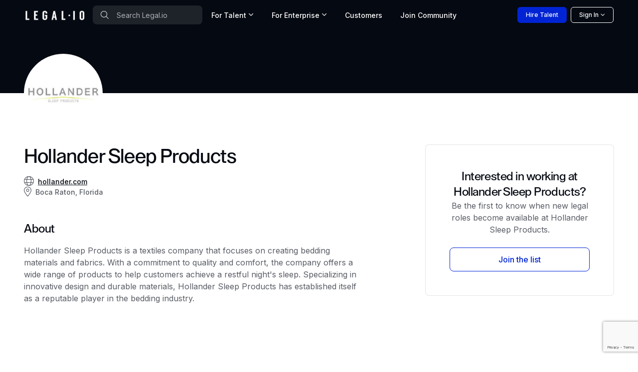

--- FILE ---
content_type: text/html; charset=utf-8
request_url: https://www.legal.io/organizations/5480633/Hollander-Sleep-Products
body_size: 27033
content:
<!DOCTYPE html>
<html lang="en" xml:lang="en" xmlns="http://www.w3.org/1999/xhtml" prefix="og: https://ogp.me/ns#" data-bs-theme="dark">
  <head>
      <script>dataLayer = [];</script>
      <!-- Google Tag Manager -->
      <script>(function(w,d,s,l,i){w[l]=w[l]||[];w[l].push({'gtm.start': new Date().getTime(),event:'gtm.js'});var f=d.getElementsByTagName(s)[0],j=d.createElement(s),dl=l!='dataLayer'?'&l='+l:'';j.async=true;j.src='https://www.googletagmanager.com/gtm.js?id='+i+dl;f.parentNode.insertBefore(j,f);})(window,document,'script','dataLayer','GTM-5SRZMJ8');</script>
      <!-- End Google Tag Manager -->


    <!-- Meta content -->
    
    <title>Hollander Sleep Products legal jobs | Legal.io</title>
    <meta name="description" content="Find legal jobs at Hollander Sleep Products">
    <link href="https://www.legal.io/organizations/5480633/Hollander-Sleep-Products" rel="canonical" />

    <script type="application/ld+json">{"@context":"http://schema.org/","@type":"Organization","address":"","legalName":"Hollander Sleep Products","telephone":"","description":"Hollander Sleep Products is a textiles company that focuses on creating bedding materials and fabrics. With a commitment to quality and comfort, the company offers a wide range of products to help customers achieve a restful night's sleep. Specializing in innovative design and durable materials, Hollander Sleep Products has established itself as a reputable player in the bedding industry.","url":"http://hollander.com","logo":"https://db-fastly.legal.io/organization/65f9f1131113ca000a06dc45/1749537015.png?auto=webp"}</script>
    
    <meta property="og:title" content="Hollander Sleep Products legal jobs | Legal.io">
    <meta property="og:locale" content="en_US">
    <meta property="og:url" content="https://www.legal.io/organizations/5480633/Hollander-Sleep-Products">
    <meta property="og:site_name" content="Legal.io">
    <meta property="og:type" content="website">
    <meta property="og:description" content="Hollander Sleep Products is a textiles company that focuses on creating bedding materials and fabrics. With a commitment to quality and comfort, the company offers a wide range of products to help customers achieve a restful night's sleep. Specializing in innovative design and durable materials, Hollander Sleep Products has established itself as a reputable player in the bedding industry.">
    <meta property="og:image" content="https://db-fastly.legal.io/organization/65f9f1131113ca000a06dc45/1749537015.png?auto=webp">
    

    <!-- Boostrap Required meta tags -->
    <meta charset="utf-8">
    <meta name="viewport" content="width=device-width, initial-scale=1, minimum-scale=1, maximum-scale=1, viewport-fit=cover">
    <meta name="mobile-web-app-capable" content="yes">
    <meta name="mobile-web-app-status-bar-style" content="black-translucent">
    <link rel="manifest" href="https://assets-fastly.legal.io/caching/createx-custom/manifest.c77692a729060cc36d3d95001ef29f33.json" />
    <link rel="stylesheet" href="https://assets-fastly.legal.io/caching/css/website.f532b9589d54f23a13629e8958b0bf1e.css" referrerpolicy="no-referrer" />

    <!-- Core files START v8 -->

<script type="module">
  export * from 'https://cdn.skypack.dev/@hotwired/turbo@7.3.0';
  Turbo.session.drive = false
</script>

<script>
if (!document.cookie.includes("timezone=")) {
    const offsetMinutes = new Date().getTimezoneOffset();
    const hours = Math.abs(Math.floor(offsetMinutes / 60));
    const minutes = Math.abs(offsetMinutes % 60);
    const sign = offsetMinutes < 0 ? '+' : '-';

    let timezone = `${sign}${hours.toString().padStart(2, '0')}:${minutes.toString().padStart(2, '0')}`;
    document.cookie = `timezone=${timezone}; path=/; max-age=31536000`;
    // console.log(`Timezone cookie set to: ${timezone}`);
} else {
    // console.log(`Timezone cookie already set. ${document.cookie}`);
}
</script>

<script src="https://cdnjs.cloudflare.com/ajax/libs/jquery/3.7.1/jquery.min.js" integrity="sha512-v2CJ7UaYy4JwqLDIrZUI/4hqeoQieOmAZNXBeQyjo21dadnwR+8ZaIJVT8EE2iyI61OV8e6M8PP2/4hpQINQ/g==" crossorigin="anonymous" referrerpolicy="no-referrer" blocking="render"></script>

<script src="https://cdnjs.cloudflare.com/ajax/libs/algoliasearch/3.34.0/algoliasearch.min.js" crossorigin="anonymous" referrerpolicy="no-referrer"></script>
<script src="https://cdnjs.cloudflare.com/ajax/libs/autocomplete.js/0.38.0/autocomplete.min.js" crossorigin="anonymous" referrerpolicy="no-referrer"></script>
<script src="https://cdnjs.cloudflare.com/ajax/libs/smooth-scroll/16.1.3/smooth-scroll.min.js" crossorigin="anonymous" referrerpolicy="no-referrer"></script>
<script src="https://assets-fastly.legal.io/caching/js/js_nav_active.af3671bf95477e2331c292bf818e892d.js" crossorigin="anonymous" referrerpolicy="no-referrer"></script>
<script src="https://assets-fastly.legal.io/caching/js/legalio.5a395bc839963d8f952a3f2e23f9e0db.js" crossorigin="anonymous" referrerpolicy="no-referrer"></script>

<!-- Google font -->
<!-- @TODO: Move these into the HTTP header for performance -->
<link rel="preconnect" href="https://fonts.googleapis.com">
<link rel="preconnect" href="https://fonts.gstatic.com" crossorigin>
<link rel="stylesheet" href="https://fonts.googleapis.com/css2?family=Roboto+Condensed:wght@500;600&family=Inter:wght@400;500;600&amp;display=swap">

<!-- Font icons -->
<link rel="stylesheet" href="https://assets-fastly.legal.io/createx-custom/assets/icons/legalio-icons.min.css" />
<link rel="preload" href="https://assets-fastly.legal.io/createx-custom/assets/icons/legalio-icons.woff2" as="font" type="font/woff2" crossorigin="anonymous">

<!-- Bootstrap + Theme styles -->
<link rel="stylesheet" href="https://assets-fastly.legal.io/caching/createx-custom/assets/css/styles.min.d9471ece9357a25968a9d689066d16a0.css" />

<script src="https://assets-fastly.legal.io/caching/createx-custom/assets/js/theme-switcher.01efa49b1d9e74ae035bfbe311286e54.js"></script>

<script src="https://kit.fontawesome.com/fc1997ca25.js" crossorigin="anonymous"></script>


    
    <script>var lex_page_object = {"env":"production","current_user":{"first_name":"","last_name":"","id":null,"role":"visitor","outside_identity_id":null},"algolia":{"appId":"J68ON5MQ9M","apiKey":"b58c599087d442e05062892e440a88e0","legalio_jobs":"legalio_jobs_production","legalio_verified_members":"legalio_verified_members_production","legalio_profiles":"legalio_profiles_production","legalio_articles":"legalio_articles_production","legalio_organizations":"legalio_organizations_production","legalio_products":"legalio_products_production","legalio_salary_data":"legalio_salary_data_production"}}</script>

    <!-- Favicons -->
    <!-- @TODO: Check to make sure all these logos are the same! -->
    <link rel="icon" type="image/x-icon" href="https://assets-fastly.legal.io/caching/images/legalio_logos/favicon.fb985eef0a7ccddb3b6661b4f617df38.ico" />
    <link rel="apple-touch-icon" sizes="180x180" href="https://assets-fastly.legal.io/caching/images/legalio_logos/apple-touch-icon.a21feb984e16e18951d9d27f3c0266d1.png?auto=webp" />
    <link rel="icon" type="image/png" sizes="16x16" href="https://assets-fastly.legal.io/caching/images/legalio_logos/favicon-16x16.5115e8d33307a5cc824d4b2d68c72824.png?auto=webp" />
    <link rel="icon" type="image/png" sizes="32x32" href="https://assets-fastly.legal.io/caching/images/legalio_logos/favicon-32x32.4a6588e038a03fa16bdeb690c0857756.png?auto=webp" />
    <link rel="icon" type="image/png" href="https://assets-fastly.legal.io/caching/createx-custom/assets/app-icons/icon-32x32.394d0d12f86276eb54b1529a8f6e2641.png?auto=webp" sizes="32x32" />
    <link rel="apple-touch-icon" href="https://assets-fastly.legal.io/caching/createx-custom/assets/app-icons/icon-180x180.7cae571301382e63e084f7b0a1caf27a.png?auto=webp" />

    <!-- Required for google recaptcha v3 -->
    <script src="https://www.google.com/recaptcha/api.js?render=6Lcl_HMdAAAAAA2K8R6UImBHGmUD7d_hV_-ceCJw"></script>

    <!-- Start VWO Async SmartCode -->
    <link rel="preconnect" href="https://dev.visualwebsiteoptimizer.com" />
    <script type='text/javascript' id='vwoCode'>
    window._vwo_code || (function() {
    var account_id=826291, version=2.0,settings_tolerance=2000, hide_element='body', hide_element_style = 'opacity:0 !important;filter:alpha(opacity=0) !important;background:none !important',
    /* DO NOT EDIT BELOW THIS LINE */
    f=false,w=window,d=document,v=d.querySelector('#vwoCode'),cK='_vwo_'+account_id+'_settings',cc={};try{var c=JSON.parse(localStorage.getItem('_vwo_'+account_id+'_config'));cc=c&&typeof c==='object'?c:{}}catch(e){}var stT=cc.stT==='session'?w.sessionStorage:w.localStorage;code={use_existing_jquery:function(){return typeof use_existing_jquery!=='undefined'?use_existing_jquery:undefined},library_tolerance:function(){return typeof library_tolerance!=='undefined'?library_tolerance:undefined},settings_tolerance:function(){return cc.sT||settings_tolerance},hide_element_style:function(){return'{'+(cc.hES||hide_element_style)+'}'},hide_element:function(){return typeof cc.hE==='string'?cc.hE:hide_element},getVersion:function(){return version},finish:function(){if(!f){f=true;var e=d.getElementById('_vis_opt_path_hides');if(e)e.parentNode.removeChild(e)}},finished:function(){return f},load:function(e){var t=this.getSettings(),n=d.createElement('script'),i=this;if(t){n.textContent=t;d.getElementsByTagName('head')[0].appendChild(n);if(!w.VWO||VWO.caE){stT.removeItem(cK);i.load(e)}}else{n.fetchPriority='high';n.src=e;n.type='text/javascript';n.onerror=function(){_vwo_code.finish()};d.getElementsByTagName('head')[0].appendChild(n)}},getSettings:function(){try{var e=stT.getItem(cK);if(!e){return}e=JSON.parse(e);if(Date.now()>e.e){stT.removeItem(cK);return}return e.s}catch(e){return}},init:function(){if(d.URL.indexOf('__vwo_disable__')>-1)return;var e=this.settings_tolerance();w._vwo_settings_timer=setTimeout(function(){_vwo_code.finish();stT.removeItem(cK)},e);var t=d.currentScript,n=d.createElement('style'),i=this.hide_element(),r=t&&!t.async&&i?i+this.hide_element_style():'',c=d.getElementsByTagName('head')[0];n.setAttribute('id','_vis_opt_path_hides');v&&n.setAttribute('nonce',v.nonce);n.setAttribute('type','text/css');if(n.styleSheet)n.styleSheet.cssText=r;else n.appendChild(d.createTextNode(r));c.appendChild(n);this.load('https://dev.visualwebsiteoptimizer.com/j.php?a='+account_id+'&u='+encodeURIComponent(d.URL)+'&vn='+version)}};w._vwo_code=code;code.init();})();
    </script>
    <!-- End VWO Async SmartCode -->
  </head>

  <body>
      <!-- Google Tag Manager (noscript) -->
      <noscript><iframe src="https://www.googletagmanager.com/ns.html?id=GTM-5SRZMJ8" height="0" width="0" style="display:none;visibility:hidden"></iframe></noscript>
      <!-- End Google Tag Manager (noscript) -->


      <!-- Theme mode-->
  <script>
    let mode = window.localStorage.getItem('mode')
    let root = document.getElementsByTagName('html')[0]
    let dark = window.matchMedia("(prefers-color-scheme: dark)").matches

    // console.log(`mode = ${mode}`)
    if (typeof(mode) === 'undefined') {
        mode = dark ? 'dark' : 'light'
        // console.log(`setting mode = ${mode} # was not defined`)
    }

    window.localStorage.setItem('mode', mode)
    // console.log(`window mode = ${mode}`)

    if (mode === 'dark') {
        root.classList.add('dark-mode')
    } else {
        root.classList.remove('dark-mode')
    }
</script>
<!-- Required for dark mode -->
<script>
/**
* Theme Mode Switch
* Switch betwen light/dark mode. The chosen mode is saved to browser's local storage
*/
const themeModeSwitch = (() => {
    let modeSwitch = document.querySelector('[data-bs-toggle="mode"]');
    if (modeSwitch === null) return;
    let checkbox = modeSwitch.querySelector('.form-check-input');

    let mode = window.localStorage.getItem('mode')
    let root = document.getElementsByTagName('html')[0]
    if (mode === 'dark') {
        root.classList.add('dark-mode');
        checkbox.checked = true;
    } else {
        root.classList.remove('dark-mode');
        checkbox.checked = false;
    }

    modeSwitch.addEventListener('click', (e) => {
        if (checkbox.checked) {
            root.classList.add('dark-mode');
            window.localStorage.setItem('mode', 'dark');
        } else {
            root.classList.remove('dark-mode');
            window.localStorage.setItem('mode', 'light');
        }
        // console.log(`window mode = ${mode}`)
    });
})();
</script>


    <script>document.addEventListener("DOMContentLoaded", function() {
    var viewAllButton = document.getElementById('view-all-jobs');
    if(viewAllButton) {
        viewAllButton.addEventListener('click', function() {
            var hiddenJobCards = document.querySelectorAll('.job-card.d-none');
            hiddenJobCards.forEach(function(card) {
                card.classList.toggle('d-none');
            });
            viewAllButton.classList.add('d-none')
        });
    }
});</script><style>.algolia-autocomplete {
    display: block !important;
}

.grecaptcha-badge { visibility: hidden; }

.hide-unless-mobile {
    display: block;
}

@media (min-width: 768px) { /* Adjust this breakpoint based on your desktop definition */
    .hide-unless-mobile {
        display: none;
    }
}

.navbar .dropdown-mega .dropdown-menu {
    min-width: 100%;
}

@media (min-width: 1200px) {
    .navbar .dropdown-mega .dropdown-menu {
        min-width: 600px !important;
        max-width: 900px !important;

    }
}

@media (min-width: 1400px) {
    .navbar .dropdown-mega .dropdown-menu {
        min-width: 600px !important;
        max-width: 900px !important;
    }
}</style><style>:root {
    --lg-tertiary-bg: #faf9f7;
    --lg-tertiary-bg-rgb: 250, 249, 247;
    --lg-secondary-bg: #f1f2ed;
    --lg-secondary-bg-rgb: 241, 242, 237;
}

@font-face {
    font-family: "Legalio";
    src: url("/fonts/Legalio-Medium.otf") format("opentype"),
         url("/fonts/Legalio-Medium.ttf") format("truetype");
    font-weight: 500;
    font-style: normal;
    font-display: swap;
}

.card-title, .font-title, .h1, .h2, .h3, .h4, .h5, .h6, h1, h2, h3, h4, h5, h6 {
    font-family: "Legalio", Arial, sans-serif;
    font-style: normal;
    letter-spacing: -.02em;
}

.masthead-title {
    font-family: "Legalio", Arial, sans-serif;
    font-style: normal;
    letter-spacing: -.04em;
    font-size: 3.25rem;
    line-height: 100%;
}

.masthead-subtitle {
    font-family: "Legalio", Arial, sans-serif;
    font-style: normal;
    letter-spacing: -.04em;
    font-size: 2.5rem;
    line-height: 100%;
}

@media (max-width: 1200px) {
    .masthead-title {
        font-size: 3rem;
    }
    .masthead-subtitle {
        font-size: 2rem;
    }
}
@media (max-width: 768px) {
    .masthead-title {
        font-size: 2.5rem;
    }
    .masthead-subtitle {
        font-size: 1.5rem;
    }
}
@media (max-width: 576px) {
    .masthead-title {
        font-size: 2rem;
    }
    .masthead-subtitle {
        font-size: 1.25rem;
    }
}</style><style>.page-divider {
    width: 100%;
    max-width: 80%%;
    text-align: center;
    border-bottom: 2px solid #656769;
    line-height: 0.1em;
}

.page-divider span {
    background: var(--lg-modal-bg);
    padding:0 10px;
}</style><script>jQuery(() => {
    jQuery('.js_show_sign_in_modal').click(() => {
        window.scroll({
            top: 0,
            left: 0,
            behavior: 'instant'
        }) // scroll to the top of the page; when using the footer the modals "creep" up the page.

        jQuery('#signInModal').modal('show') })
})

jQuery(() => {
    jQuery('#sign_in_manually').on('click', (e) => {
        e.preventDefault()
        jQuery('form[name="magic_link_form"]').hide()
        jQuery('form[name="password_form"]').show()
    })
})</script><div aria-hidden="true" aria-labelledby="loginModalLabel" class="modal fade" id="signInModal" role="dialog" tabindex="-1"><div class="modal-dialog modal-lg" style="max-width: 636px"><div class="modal-content"><div class="modal-header"><section><div class="text-center"><div class="m-md-5 m-4 p-xxl-3 p-xl-2 p-md-0 p-2"><h3 class="mb-md-4 mb-3 h1 text-center">Community Sign in</h3><div class="row g-4"><form name="oauth_form" faker="true" action="" accept-charset="UTF-8" method="post"><input type="hidden" name="authenticity_token" value="a5nWvI4rysbSUrAKCljgqAVKrDVcTC67Iano9Ik4jweXj_85HtkXnKExqLr0FOeMuj7BJSZ1ZksXMxvrraPN_A" autocomplete="off" /><div class="row g-4"><div class="col-12"><a class="btn btn-lg btn-outline-dark w-100" href="https://api.stytch.legal.io/v1/public/oauth/google/start?public_token=public-token-live-eace8b30-5e5a-4406-ae91-e28fd1c87634&amp;login_redirect_url=https%3A%2F%2Fwww.legal.io%2Fauthentication%2Fstytch_redirect%2Fsign_in&amp;signup_redirect_url=https%3A%2F%2Fwww.legal.io%2Fauthentication%2Fstytch_redirect%2Fjoin" onClick="setSessionVars(null);" rel="nofollow"><img alt="Google sign-in" src="https://assets-fastly.legal.io/caching/images/legalio_website/google-color-icon.cdd88a67ea2e1eeab19800d8b242282c.webp?width=20&amp;auto=webp" style="margin-bottom:3px; margin-right:5px" width="20px" /> Continue with Google</a></div></div></form><div class="col-12" id="bar_or"><div class="page-divider opacity-50"><span>OR</span></div></div><form style="display: block" name="magic_link_form" faker="true" action="/authentication/magic_link/login_or_create" accept-charset="UTF-8" method="post"><input type="hidden" name="authenticity_token" value="LanKFnVs4sEUh8RV1hA43CmedTKRejo1BWR0AwAbC7fxxC7PYw-6TUze72HOBOWMsUPfwZb3Vh-ZRnS0fU9dhg" autocomplete="off" /><div class="row g-4"><div class="col-12"><input autocomplete="email" class="form-control form-control-lg" name="email" placeholder="Email Address" required="true" type="email" /></div><div class="col-12"><button class="btn btn-lg btn-primary w-100" type="submit">Sign in With Email</button></div><div class="col-12"><div class="text-muted">We will email you a magic link to sign-in password free. You can also choose to <span id="sign_in_manually" class="text-decoration-none text-info" role="button">sign in using your password</span>.</div></div></div></form><form style="display: none" name="password_form" faker="true" onSubmit="setSessionVars(null);" action="/authentication/password/sign_in" accept-charset="UTF-8" method="post"><input type="hidden" name="authenticity_token" value="WBx4iPEKTc3YdMHGu2AfR6f8aR3FrcN_w2IKz0spEurZW8QlD_w4-63CsObXFYd74Fd5JCU72NVR-ti5RVSmyQ" autocomplete="off" /><div class="row g-4"><div class="col-12"><input autocomplete="email" class="form-control form-control-lg" name="email" placeholder="Email Address" required="true" type="email" /></div><div class="col-12"><div class="password-toggle"><input autocomplete="current-password" class="form-control form-control-lg" name="password" placeholder="Password" required="true" type="password" /><label aria-label="Show/hide password" class="password-toggle-button"><input class="btn-check" type="checkbox" /></label></div></div><div class="col-12"><button class="btn btn-lg btn-primary w-100" type="submit">Sign in</button></div><div class="col-12 text-end m-0"><a class="fs-sm fw-medium text-decoration-none text-info mt-2" href="/reset_password">Forgot password?</a></div></div></form><div class="col-12"><span class="text-muted">Not a Legal.io member yet? </span><a class="text-decoration-none text-info" href="/join">Create an account</a></div></div></div></div></section></div></div></div></div><script crossorigin="anonymous" integrity="sha512-xbDYG2aNoxRNdWVXnGkOBrCafX3GZ7+8lSfSOjkpvUmHLwZSFxrcX9aMXsBAbUeus18rxTCiAg5bj5v2EYQUJw==" src="https://cdnjs.cloudflare.com/ajax/libs/mailcheck/1.1.2/mailcheck.min.js"></script><script>jQuery(function() {
    jQuery('.js-mailcheck').on('blur', function() {
        jQuery(this).mailcheck({
            // DL: I investigated bad email addresses from march 2019, these were 99% of all badly formatted emails. sample of 15 emails
            domains: ['gmail.com', 'aol.com', 'yahoo.com', 'outlook.com', 'hotmail.com'],
            secondLevelDomains: ['gmail', 'aol', 'yahoo', 'outlook', 'hotmail'],
            topLevelDomains: ["com", "net", "org", "io"],
            suggested: function(element, suggestion) {
                jQuery('#mailcheck-suggestion').html('Did you mean: <button name="fix_email" class="btn btn-link text-decoration-underline text-muted" type="button">' + suggestion.full + '</button>')
                jQuery('#mailcheck-suggestion').find('button[name="fix_email"]').on('click', function() {
                    jQuery('#mailcheck-suggestion').html('')
                    jQuery('.js-mailcheck').val(suggestion.full)
                })
            },
            empty: function(element) {
                jQuery('#mailcheck-suggestion').html('')
            }
        })
    })
})</script><div aria-hidden="true" aria-labelledby="signUpModalLabel" class="modal fade" id="signUpModal" tabindex="-1"><div class="modal-dialog modal-lg" style="max-width: 636px"><div class="modal-content p-0"><form name="create_account" onSubmit="setSessionVars(null);" action="/join" accept-charset="UTF-8" method="post"><input type="hidden" name="authenticity_token" value="yw0KEzwyk29Ay7p7n-Fe5twC-Z4qNPgkYufptgzaM4CCaWmgmAEvenO6n75hhs_hzOIcjAWcu1fHllYqpumzug" autocomplete="off" /><input autocomplete="off" hidden="true" id="recaptcha_id" name="recaptcha_id" type="text" /><input autocomplete="off" name="utm_source" type="hidden" value="" /><input autocomplete="off" name="utm_term" type="hidden" value="" /><input autocomplete="off" name="utm_campaign" type="hidden" value="" /><input autocomplete="off" name="utm_medium" type="hidden" value="" /><input autocomplete="off" name="utm_content" type="hidden" value="" /><div class="modal-body m-md-5 m-4 p-xxl-3 p-xl-2 p-md-0 p-2"><h1 class="fs-2 text-center"><b class="js-modal-title">Join the World's Top <span class="text-nowrap">Legal Talent Network</span></b></h1><p class="text-center js-modal-description">Legal.io is an exclusive network of the world's top legal talent. Access job opportunities at leading companies and resources to help accelerate your career. </p><p class="my3 center" id="dialog"></p><div class="col-12 my-4"><a class="btn btn-lg btn-outline-dark w-100" href="https://api.stytch.legal.io/v1/public/oauth/google/start?public_token=public-token-live-eace8b30-5e5a-4406-ae91-e28fd1c87634&amp;login_redirect_url=https%3A%2F%2Fwww.legal.io%2Fauthentication%2Fstytch_redirect%2Fsign_in&amp;signup_redirect_url=https%3A%2F%2Fwww.legal.io%2Fauthentication%2Fstytch_redirect%2Fjoin" onclick="setSessionVars(null);" rel="nofollow"><img alt="Google sign-in" src="https://assets-fastly.legal.io/caching/images/legalio_website/google-color-icon.cdd88a67ea2e1eeab19800d8b242282c.webp?width=20&amp;auto=webp" style="margin-bottom:3px; margin-right:5px" width="20px" />Sign up with Google</a></div><div class="page-divider opacity-50"><span>OR</span></div><div class="row mt-3"><div class="col-12"><input autocomplete="email" class="form-control form-control-lg js-mailcheck" id="signup_email" minlength="3" name="email" placeholder="Professional Email Address" required="true" type="email" value="" /><span class="js-email-exists"></span></div></div><div class="fs-sm"><p class="mb1 text-medium" id="mailcheck-suggestion"></p></div><div class="d-none" id="hidden_fields"><div class="row mt-4"><div class="col-6"><input autocomplete="given-name" class="form-control form-control-lg" id="sign_up_first_name" minlength="1" name="first_name" placeholder="First Name" required="true" type="text" value="" /></div><div class="col-6"><input autocomplete="family-name" class="form-control form-control-lg" id="sign_up_last_name" minlength="1" name="last_name" placeholder="Last Name" required="true" type="text" value="" /></div></div><div class="row mt-3"><div class="col-12"><input autocomplete="new-password" class="form-control form-control-lg" id="signup_password" minlength="8" name="password" placeholder="Password (at least 8 characters)" required="true" type="password" /><div id="commentary"></div></div></div><p><div class="form-check"><input class="form-check-input" id="signup_agreeTos" name="agreeTos" type="checkbox" value="Agree" /><label class="form-check-label text-dark-emphasis" for="signup_agreeTos">I agree to the <a class="terms text-decoration-none text-info" href="https://www.legal.io/terms-of-service" target="_blank">Terms of Service </a>and <a class="terms text-decoration-none text-info" href="https://www.legal.io/privacy-policy" target="_blank">Privacy Policy </a></label></div><div class="form-check d-none"><input name="subscribe" type="hidden" value="true" /></div></p></div><footer class="center mt-3"><button class="btn btn-lg btn-primary w-100" disabled="disabled" name="submitButton" type="submit">Create Legal.io Professional Profile </button></footer><div class="col-12 text-center fs-sm mt-3"><span class="text-body-tertiary">Already have a Legal.io account? </span><a class="js_show_signin_up_modal_toggle text-decoration-none text-info" href="#">Sign in</a></div></div></form></div></div></div><style>#MainNav .nav-link {
    border-bottom-width: 4px !important;
}
#MainNav .nav-link.active {
    border-bottom-color: #007bd4 !important;
}
#MainNav .dropdown-toggle:after {
    margin-left: 0rem;
}

.nav-item-card:hover {
    background-color: var(--lg-primary-bg-subtle) !important;
    border-width: 2px;
    border-color: #3b82f6 !important;
}
/* Extra small devices (portrait phones, less than 420px) */
/* Custom media query since this is not available in Bootstrap */
@media (max-width: 500px) {
    .hide-on-xxs {
        display: none !important;
    }
 }
@media (min-width: 1400px) {
    .navbar .dropdown-mega .dropdown-menu {
        min-width: 500px !important;
        max-width: 500px !important;
        margin-top: -7px !important;
    }
}</style><header class="navbar bg-dark navbar-expand-lg" data-sticky-navbar="{&quot;offset&quot;: 500}" id="MainNav" style="height: 60px; min-height: 60px; max-height: 60px;"><div class="js-search-form d-none w-100"><div class="container px-3 py-2"><form action="/search" method="get"><div class="position-relative d-flex align-items-center"><span class="position-absolute start-0 top-50 translate-middle-y ps-3"><i class="fal fa-search text-secondary"></i></span><input class="form-control ps-5 border-0 text-white placeholder-light" id="mobile-search-input" placeholder="Search Legal.io" style="background: rgba(255, 255, 255, 0.1);" type="search" /><button class="btn btn-link position-absolute end-0 top-50 translate-middle-y pe-3 text-decoration-none js-search-close" type="button"><i class="fal fa-times"></i></button></div></form></div></div><div class="container px-sm-0 px-md-2 h-100 js-nav-items"><div class="d-flex align-items-center flex-grow-1 gap-0"><a class="navbar-brand" href="https://www.legal.io/"><img alt="Legal.io" class="img-fluid" src="https://db-fastly.legal.io/file/6906f8407906a7de8710bb61/1762064448.png?auto=webp" style="min-width:120px" width="120" /></a><div class="position-relative"><div class="d-none d-md-block"><form action="/search" method="get"><span class="position-absolute start-0 top-50 translate-middle-y ps-3"><i class="fal fa-search text-secondary"></i></span><input class="form-control ps-5 border-0 text-white placeholder-light" id="desktop-search-input" placeholder="Search Legal.io" style="min-width: 168px; max-width: 220px; background: rgba(255, 255, 255, 0.1);" type="search" /></form></div></div><div class="d-none d-lg-block"><div class="position-relative"><ul class="navbar-nav me-auto mb-2 mb-lg-0 gap-0"><li class="nav-item dropdown dropdown-mega pb-0"><a class="dropdown-toggle js-dropdown-toggle nav-link fs-sm text-light" data-bs-toggle="dropdown-hover" href="javascript:void(0)">For Talent </a><div class="dropdown-menu"><div class="row g-0"><div class="col-lg-12 p-3 border-bottom"><div class="fw-bold fs-lg text-dark-emphasis mb-0">Advance your career</div><p class="text-muted fs-sm mb-0">Join the Legal.io Community</p></div><div class="col-lg-12 p-3"><div class="row"><div class="col-lg-12"><a class="nav-item-card list-group-item list-group-item-action d-flex flex-row align-items-center gap-3 border rounded-3 p-3" href="/talent"><span><h6 class="d-block mb-0 fw-bold text-dark-emphasis">Community </h6><span class="fs-sm opacity-75">Connect with peers, in person and online </span></span><span class="position-absolute end-0 top-50 translate-middle-y pe-3"><i class="fal fa-arrow-right text-primary"></i></span></a><a class="nav-item-card list-group-item list-group-item-action d-flex flex-row align-items-center gap-3 mt-3 border rounded-3 p-3" href="/jobs"><span><h6 class="d-block mb-0 fw-bold text-dark-emphasis">Job Board </h6><span class="fs-sm opacity-75">The best legal jobs, updated daily </span></span><span class="position-absolute end-0 top-50 translate-middle-y pe-3"><i class="fal fa-arrow-right text-primary"></i></span></a><a class="nav-item-card list-group-item list-group-item-action d-flex flex-row align-items-center gap-3 mt-3 border rounded-3 p-3" href="/salaries"><span><h6 class="d-block mb-0 fw-bold text-dark-emphasis">Salary Insights </h6><span class="fs-sm opacity-75">Benchmark compensation </span></span><span class="position-absolute end-0 top-50 translate-middle-y pe-3"><i class="fal fa-arrow-right text-primary"></i></span></a></div></div></div><div class="col-lg-12 p-3 border-top"><div class="d-flex justify-content-between align-items-center gap-3 my-2"><div class="ps-3"><p class="mb-0 fw-bold text-dark-emphasis">Ready to get started? </p><p class="mb-0 text-muted fs-xs">Create an account for free </p></div><div><a class="js_show_sign_up_modal btn btn-primary mx-2" href="javascript:void(0)">Join Now &rarr; </a></div></div></div></div></div></li><li class="nav-item dropdown dropdown-mega pb-0"><a class="dropdown-toggle js-dropdown-toggle nav-link fs-sm text-light" data-bs-toggle="dropdown-hover" href="javascript:void(0)">For Enterprise </a><div class="dropdown-menu"><div class="row g-0"><div class="col-lg-12 p-3 border-bottom"><div class="fw-bold fs-lg text-dark-emphasis mb-0">Save time and money</div><p class="text-muted fs-sm mb-0">A single platform to manage legal talent and spend</p></div><div class="col-lg-12 p-3"><div class="row"><div class="col-lg-12"><a class="nav-item-card list-group-item list-group-item-action d-flex flex-row align-items-center gap-3 border rounded-3 p-3" href="/solutions"><span><div class="h6 d-block mb-0 fw-bold text-dark-emphasis">Talent Solutions </div><div class="fs-sm opacity-75">Find and hire top legal talent on-demand </div></span><span class="position-absolute end-0 top-50 translate-middle-y pe-3"><i class="fal fa-arrow-right text-primary"></i></span></a><a class="nav-item-card list-group-item list-group-item-action d-flex flex-row align-items-center gap-3 mt-3 border rounded-3 p-3" href="/spend-management"><span><div class="h6 d-block mb-0 fw-bold text-dark-emphasis">Spend & Panel Management </div><div class="fs-sm opacity-75">Manage law firms and benchmark rates </div></span><span class="position-absolute end-0 top-50 translate-middle-y pe-3"><i class="fal fa-arrow-right text-primary"></i></span></a></div></div></div><div class="col-lg-12 p-3 border-top"><div class="d-flex justify-content-between align-items-center gap-3 my-2"><div class="ps-3"><p class="mb-0 fw-bold text-dark-emphasis">Ready to get started? </p><p class="mb-0 text-muted fs-xs">Connect with our sales team </p></div><div><a class="btn btn-primary mx-2" data-bs-target="#requestDemoModal" data-bs-toggle="modal" href="#" role="button">Schedule Demo &rarr; </a></div></div></div></div></div></li><li class="nav-item pb-0"><a class="nav-link fs-sm text-light" href="/customers">Customers </a></li><li class="nav-item pb-0 d-none d-xl-inline-block"><div class="js_show_sign_up_modal nav-link text-light" role="button">Join <span class="d-none d-xl-inline-block">&nbsp;Community </span></div></li></ul></div></div><div class="d-sm-block d-lg-none ms-auto"><ul class="nav col-12 col-lg-auto gap-2 flex-nowrap"><li class="d-block d-md-none"><button class="nav-link px-2 d-block text-muted js-search-toggle" type="button"><div class="fal fa-search d-block mx-auto text-center fs-2"></div></button></li><li class="dropdown"><div class="dropdown-menu dropdown-menu-end bg-light text-nowrap border shadow" style="--lg-dropdown-min-width: 10rem;"><div class="d-block d-sm-none"><a class="dropdown-item d-flex flex-row align-items-center gap-3" href="/salaries"><div class="fal fa-money-bill me-1"></div>Salaries </a></div><a class="dropdown-item d-flex flex-row align-items-center gap-3" href="/resources"><div class="fal fa-file-lines me-1"></div>Resources </a><a class="dropdown-item d-flex flex-row align-items-center gap-3" href="/events"><div class="fal fa-calendar me-1"></div>Events </a><a class="dropdown-item d-flex flex-row align-items-center gap-3" href="/legal-software"><div class="fal fa-desktop"></div>Legal Software </a></div></li></ul></div></div><div class="d-flex align-items-center h-100"><div class="d-flex align-items-center gap-2"><a class="btn btn-sm btn-primary hide-on-xs me-2" href="https://client.legal.io/hire"><span>Hire<span class="d-none d-xl-inline-block">&nbsp;Talent </span></span></a><div class="dropdown"><button aria-expanded="false" class="btn btn-sm btn-outline-light dropdown-toggle" data-bs-toggle="dropdown" id="signInDropdown" type="button">Sign In </button><div class="dropdown-menu dropdown-menu-end p-0 border-0 bg-body shadow-lg" style="--lg-dropdown-min-width: 340px; max-width: 340px;"><div class="p-3"><div class="fw-bold fs-5 mb-3">Sign In </div><div class="d-flex flex-column gap-3"><button class="js_show_sign_in_modal nav-item-card list-group-item list-group-item-action d-flex align-items-start gap-3 border rounded-3 p-3 text-wrap text-start" type="button"><div class="d-inline-flex justify-content-center align-items-center bg-primary-subtle rounded-3 flex-shrink-0" style="width: 36px; height: 36px;"><i class="fal fa-user-group text-primary fs-4"></i></div><div class="d-flex flex-column overflow-hidden"><span class="fw-bold fs-6">Community Platform</span><span class="text-muted fs-xs">Access community resources, legal jobs, compensation insights, and more.</span></div></button><a class="nav-item-card list-group-item list-group-item-action d-flex align-items-start gap-3 border rounded-3 p-3 text-wrap" href="https://client.legal.io/"><div class="d-inline-flex justify-content-center align-items-center rounded-3 flex-shrink-0" style="width: 36px; height: 36px; background-color: #f3e8ff;"><i class="fal fa-briefcase fs-4" style="color: #8b5cf6;"></i></div><div class="d-flex flex-column overflow-hidden"><span class="fw-bold fs-6">Enterprise Platform</span><span class="text-muted fs-xs">Hire top legal talent, manage outside counsel, benchmark rates, and more.</span></div></a></div><hr class="my-3" /><div class="fw-semibold mb-2">Don't have an account? </div><div class="d-flex flex-column gap-2 align-items-start"><button class="js_show_sign_up_modal btn btn-link text-decoration-none text-primary fw-semibold p-0" type="button">Sign up for Community </button><a class="text-decoration-none fw-semibold text-primary" data-bs-target="#requestDemoModal" data-bs-toggle="modal" href="#">Request Enterprise Demo </a></div></div></div></div></div></div></div></header><div class="offcanvas offcanvas-bottom overflow-scroll" data-bs-backdrop="true" data-bs-scroll="false" id="exploreOffcanvas" style="--lg-offcanvas-height: 100vh;"><div class="offcanvas-header p-3 border-bottom"><h4 class="h4 mb-0">Explore Legal.io</h4><button class="btn-close" data-bs-dismiss="offcanvas" type="button"></button></div><div class="px-3 bg-body-tertiary border-bottom"><b><div class="fs-sm my-2">For Legal Talent</div></b></div><div class="list-group list-group-flush"><a class="list-group-item list-group-item-action d-flex align-items-center gap-3" href="/talent"><div class="d-flex justify-content-center align-items-center" style="width: 32px; height: 32px;"><i class="fal fa-user-group fs-4"></i></div><div class="flex-grow-1"><div class="fw-medium text-dark-emphasis">Community</div><div class="fs-xs text-muted">Connect with peers, in person and online</div></div></a><a class="list-group-item list-group-item-action d-flex align-items-center gap-3" href="/jobs"><div class="d-flex justify-content-center align-items-center" style="width: 32px; height: 32px;"><i class="fal fa-briefcase fs-4"></i></div><div class="flex-grow-1"><div class="fw-medium text-dark-emphasis">Jobs</div><div class="fs-xs text-muted">The best legal jobs, updated daily</div></div></a><a class="list-group-item list-group-item-action d-flex align-items-center gap-3" href="/salaries"><div class="d-flex justify-content-center align-items-center" style="width: 32px; height: 32px;"><i class="fal fa-money-bill fs-4"></i></div><div class="flex-grow-1"><div class="fw-medium text-dark-emphasis">Salaries</div><div class="fs-xs text-muted">Benchmark compensation for any legal role</div></div></a></div><div class="px-3 bg-body-tertiary"><b><div class="fs-sm my-2">For Employers</div></b></div><div class="list-group list-group-flush"><a class="list-group-item list-group-item-action d-flex align-items-center justify-content-between gap-3 border-top" href="/solutions"><img alt="Legal.io company logo" class="rounded" height="32" src="https://assets-fastly.legal.io/images/legalio_logos/default_logo_bug.png" width="32" /><div class="flex-grow-1"><div class="fw-medium text-dark-emphasis">Hire Talent</div><div class="fs-xs text-muted">Find the best fit for any legal role</div></div></a><a class="list-group-item list-group-item-action d-flex align-items-center justify-content-between gap-3 border-bottom" href="/spend-management"><div class="d-flex justify-content-center align-items-center" style="width: 32px; height: 32px;"><i class="fal fa-chart-line fs-4"></i></div><div class="flex-grow-1"><div class="fw-medium text-dark-emphasis">Spend & Panel Management</div><div class="fs-xs text-muted">Manage law firms and benchmark rates</div></div></a></div><div class="px-3 bg-body-tertiary"><b><div class="fs-sm my-2">Advertise on Legal.io</div></b></div><div class="list-group list-group-flush"><a class="list-group-item list-group-item-action d-flex align-items-center gap-3" href="/jobs/new"><div class="d-flex justify-content-center align-items-center" style="width: 32px; height: 32px;"><i class="fal fa-briefcase fs-4"></i></div><div class="flex-grow-1"><div class="fw-medium text-dark-emphasis">Post a job for free</div><div class="fs-xs text-muted">Reach more qualified applicants quickly</div></div></a><a class="list-group-item list-group-item-action d-flex align-items-center gap-3 border-bottom" href="/advertise"><div class="d-flex justify-content-center align-items-center" style="width: 32px; height: 32px;"><i class="fal fa-bullhorn fs-4"></i></div><div class="flex-grow-1"><div class="fw-medium text-dark-emphasis">Advertise with Us</div><div class="fs-xs text-muted">Reach a targeted audience</div></div></a></div></div><div aria-hidden="true" aria-labelledby="requestDemoModalLabel" class="modal fade" id="requestDemoModal" tabindex="-1"><div class="modal-dialog modal-dialog-centered modal-sm"><form id="requestDemoForm" class="needs-validation" action="/demo/request" accept-charset="UTF-8" method="post"><input type="hidden" name="authenticity_token" value="fY5jByNUPLfZE1LWDespvqhD2LuSiydEDfo_VKuLMOpHy5F_XBr9HAnjgP_37w3FLWrmYPUp5UkLHFNrSuY1AA" autocomplete="off" /><input autocomplete="off" name="utm_source" type="hidden" /><input autocomplete="off" name="utm_term" type="hidden" /><input autocomplete="off" name="utm_campaign" type="hidden" /><input autocomplete="off" name="utm_medium" type="hidden" /><input autocomplete="off" name="utm_content" type="hidden" /><input autocomplete="off" id="g-recaptcha" name="g-recaptcha-response" type="hidden" value="" /><div class="modal-content"><div class="modal-header py-3"><h4 class="modal-title text-dark-emphasis" id="requestDemoModalLabel">Legal.io Enterprise Demo </h4><button aria-label="Close" class="btn-close" data-bs-dismiss="modal" type="button"></button></div><div class="modal-body py-3"><div class="row"><div class="col-md-6"><label class="fs-sm fw-bold mb-1" for="firstName"><span class="text-dark-emphasis">First name </span><span class="text-danger ms-h">* </span></label><input autocapitalize="off" autocomplete="given-name" class="form-control" data-1p-ignore="true" data-lpignore="true" id="firstName" name="first_name" placeholder="Kim" required="" spellcheck="false" type="text" value="" /></div><div class="col-md-6"><label class="fs-sm fw-bold mb-1" for="lastName"><span class="text-dark-emphasis">Last name </span><span class="text-danger ms-h">* </span></label><input autocapitalize="off" autocomplete="family-name" class="form-control" data-1p-ignore="true" data-lpignore="true" id="lastName" name="last_name" placeholder="Wexler" required="" spellcheck="false" type="text" value="" /></div><div class="col-md-6 pt-3"><label class="fs-sm fw-bold mb-1" for="connectEmail"><span class="text-dark-emphasis">Work email </span><span class="text-danger ms-h">* </span></label><input autocapitalize="off" autocomplete="email" class="form-control js-email-validation" data-1p-ignore="true" data-lpignore="true" id="connectEmail" name="email" placeholder="kim.wexler@acme.ai" required="" spellcheck="false" type="email" /></div><div class="col-md-6 pt-3"><label class="fs-sm fw-bold mb-1" for="organization"><span class="text-dark-emphasis">Company </span><span class="text-danger ms-h">* </span></label><input autocapitalize="off" autocomplete="organization" class="form-control" data-1p-ignore="true" data-lpignore="true" id="organization" name="organization" placeholder="ACME Corp" required="" spellcheck="false" type="text" /></div><div class="col-12"><div class="d-none mt-2" id="emailWarning"><span class="fs-xs text-danger">Please use your company email. </span><span class="fs-xs text-muted">Looking for work? </span><a class="text-info text-decoration-none fs-xs" href="https://www.legal.io/talent" target="_blank">Join Our Talent Network &rarr; </a></div></div><div class="row pt-3"><div class="col-md-12"><label class="form-label fw-bold text-dark-emphasis mb-2 fs-sm">I'm interested in: </label></div><div class="col-md-6"><div class="form-check fs-sm mb-2"><input class="form-check-input" id="product_flex_talent_solutions" name="products[]" type="checkbox" value="flex_talent_solutions" /><label class="form-check-label" for="product_flex_talent_solutions">Hiring flexible legal talent </label></div></div><div class="col-md-6"><div class="form-check fs-sm mb-2"><input class="form-check-input" id="product_bring_your_own_talent" name="products[]" type="checkbox" value="bring_your_own_talent" /><label class="form-check-label" for="product_bring_your_own_talent">Hiring for a permanent role </label></div></div><div class="col-md-6"><div class="form-check fs-sm mb-2"><input class="form-check-input" id="product_panel_management" name="products[]" type="checkbox" value="panel_management" /><label class="form-check-label" for="product_panel_management">Panel Management </label></div></div><div class="col-md-6"><div class="form-check fs-sm"><input class="form-check-input" id="product_budget_forecasting" name="products[]" type="checkbox" value="budget_forecasting" /><label class="form-check-label" for="product_budget_forecasting">Hourly Rate Benchmarking </label></div></div></div><div class="col-md-12 pt-1"><label class="form-label fw-bold text-dark-emphasis mb-2 fs-sm" for="message">Additional details </label><textarea autocapitalize="off" class="form-control mt-1" data-1p-ignore="true" data-lpignore="true" id="message" name="message" placeholder="How are you looking to use Legal.io? (optional)" rows="2" spellcheck="false"></textarea><button class="mt-3 btn btn-primary btn-gradient w-100 btn-lg" id="submitContactInformation" onClick="recaptchaOnClick()" type="submit">Submit</button></div></div></div><div class="modal-footer bg-body-tertiary py-2 justify-content-center"><div class="fs-xs">Legal professional looking for work? <a class="text-info text-decoration-none" href="https://www.legal.io/talent" target="_blank">Join Legal.io Talent Network </a></div></div></div></form></div></div><script>function recaptchaOnClick(e) {
    grecaptcha.ready(function() {
        let form = jQuery("#requestDemoForm")
        if (form[0].checkValidity()) {
            grecaptcha.execute("6Lcl_HMdAAAAAA2K8R6UImBHGmUD7d_hV_-ceCJw", {action: 'submit'}).then(function(token) {
                jQuery('#g-recaptcha').val(token)
                form.submit()
            })
        } else {
            form.find(":invalid").first().focus()
        }
    })
}</script><style>.grecaptcha-badge { visibility: visible; }</style><script>// Email validation logic
var nonProfessionalDomains = [
    'gmail.com', 'yahoo.com', 'hotmail.com', 'outlook.com', 'aol.com',
    'msn.com', 'live.com', 'icloud.com', 'mail.com', 'mail.ru', 'yandex.com',
    'inbox.com', 'gmx.com', 'zoho.com', 'aim.com', 'comcast.net',
    'rediffmail.com', 'sbcglobal.net', 'att.net', 'bellsouth.net', 'cox.net'
];

function isEmailProfessional(email) {
    if (!email) return false;
    var domain = email.substring(email.lastIndexOf("@") + 1);
    return !nonProfessionalDomains.includes(domain.toLowerCase());
}

function isEmailValid(email) {
    const emailPattern = /^[^\s@]+@[^\s@]+\.[^\s@]+$/;
    return emailPattern.test(email);
}

// Email warning display
document.querySelectorAll('.js-email-validation').forEach(function(emailInput) {
    emailInput.addEventListener('input', function() {
        var emailValue = this.value;

        if (isEmailProfessional(emailValue)) {
            jQuery('#emailWarning').addClass('d-none');
        } else {
            jQuery('#emailWarning').removeClass('d-none');
        }
    });
});

// Get the button and input elements
const submitButton = document.getElementById('submitContactInformation');
const emailInput = document.getElementById('connectEmail');
const firstNameInput = document.getElementById('firstName');
const lastNameInput = document.getElementById('lastName');
const organizationInput = document.getElementById('organization');
const messageInput = document.getElementById('message');
const checkboxIds = ['product_flex_talent_solutions', 'product_bring_your_own_talent', 'product_panel_management', 'product_budget_forecasting'];

// Function to check if at least one checkbox is checked or message has content
function hasInterestOrMessage() {
    // Check if at least one checkbox is checked
    const hasCheckedBox = checkboxIds.some(function(id) {
        const checkbox = document.getElementById(id);
        return checkbox && checkbox.checked;
    });

    // Check if message has content
    const hasMessage = messageInput && messageInput.value.trim().length > 0;

    return hasCheckedBox || hasMessage;
}

// Function to check the input values and email validity
function checkInputs() {
    if (!submitButton) return;
    const email = jQuery('#connectEmail').val();
    const isEmailProfessionallyValid = isEmailValid(email) && isEmailProfessional(email);
    const areOtherFieldsValid = firstNameInput.value && lastNameInput.value && organizationInput.value;
    const hasInterestOrMessageValue = hasInterestOrMessage();
    submitButton.disabled = !(isEmailProfessionallyValid && areOtherFieldsValid && hasInterestOrMessageValue);
}

// Initially disable the button if it exists
if (submitButton) {
    submitButton.disabled = true;
}

// Event listeners for input changes
if (emailInput) {
    emailInput.addEventListener('input', checkInputs);
}
if (firstNameInput) {
    firstNameInput.addEventListener('input', checkInputs);
}
if (lastNameInput) {
    lastNameInput.addEventListener('input', checkInputs);
}
if (organizationInput) {
    organizationInput.addEventListener('input', checkInputs);
}
if (messageInput) {
    messageInput.addEventListener('input', checkInputs);
}

// Event listeners for checkbox changes
checkboxIds.forEach(function(id) {
    const checkbox = document.getElementById(id);
    if (checkbox) {
        checkbox.addEventListener('change', checkInputs);
    }
});

// Form submission handling
jQuery('#requestDemoForm').on('submit', function(e) {
    // Store the values in local storage before submitting
    if (document.getElementById('firstName')) {
        localStorage.setItem('firstName', document.getElementById('firstName').value);
    }
    if (document.getElementById('lastName')) {
        localStorage.setItem('lastName', document.getElementById('lastName').value);
    }
    if (document.getElementById('connectEmail')) {
        localStorage.setItem('email', document.getElementById('connectEmail').value);
    }
    if (document.getElementById('organization')) {
        localStorage.setItem('organization', document.getElementById('organization').value);
    }
    if (document.getElementById('message')) {
        localStorage.setItem('message', document.getElementById('message').value);
    }

    // Check if the email is professional; if not, prevent submission
    var emailInputField = document.querySelector('.js-email-validation');
    if (emailInputField && !isEmailProfessional(emailInputField.value)) {
        e.preventDefault();
        emailInputField.focus();
        jQuery('#emailWarning').removeClass('d-none');
    }
});</script><div aria-hidden="true" aria-labelledby="searchModalLabel" class="modal fade" id="searchModal" tabindex="-1"><div class="modal-dialog modal-fullscreen overflow-hidden"><div class="modal-content"><div class="container"><div class="modal-header px-0 border-0 pb-2"><h3 class="modal-title fs-4 mb-2" id="searchModalLabel">Search </h3><button aria-label="Close" class="btn-close" data-bs-dismiss="modal" type="button"></button></div><hr class="mt-0 mb-3" /><div class="modal-body px-0 pt-0 vh-100 pb-5"><ul class="nav nav-tabs mb-2" id="searchTabs" role="tablist"><li class="nav-item"><a class="nav-link active" id="tab-all">All </a></li><li class="nav-item"><a class="nav-link" href="#" id="tab-jobs">Jobs </a></li><li class="nav-item"><a class="nav-link" href="#" id="tab-news">News </a></li><li class="nav-item"><a class="nav-link" href="#" id="tab-apps">Apps </a></li><li class="nav-item"><a class="nav-link" href="#" id="tab-organizations">Organizations </a></li><li class="nav-item"><a class="nav-link" href="#" id="tab-people">People </a></li></ul><input aria-label="Search" autofocus="" class="form-control form-control-lg py-2 d-block" id="aa-search-input" placeholder="Search Legal.io" type="search" /></div></div></div></div></div><style>.aa-empty > div {
    padding: 0px 0px;
}
.algolia-autocomplete {
    width: 100% !important;
}
.aa-input-container {
    display: block;
}
#aa-search-input:focus {
    background: white;
}
.dark-mode #aa-search-input:focus {
    background: #121519;
}
#aa-search-input::placeholder {
    color: #777777;
}
.aa-input-search::-webkit-search-decoration, .aa-input-search::-webkit-search-cancel-button,
.aa-input-search::-webkit-search-results-button, .aa-input-search::-webkit-search-results-decoration {
    display: none;
}
.aa-input-search:focus {
    outline: 0;
    border-color: #3a96cf;
}
.aa-hint {
    color: #e4e4e4;
}
.aa-dropdown-menu {
    margin: 10px 0px 50px 0px;
    background-color: var(--lg-body-bg);
    box-sizing: border-box;
    width: 100vh;
    min-width: 300px;
    max-width: 640px;
    box-shadow: 0 4px 6px -1px rgba(0, 0, 0, 0.1), 0 2px 4px -1px rgba(0, 0, 0, 0.06);
    border-radius: 4px;
}
@media (max-width: 768px) {
    .aa-dropdown-menu {
        margin: 10px 0px 10px 0px;
        width: 100%;
        min-width: 100%;
        max-width: 100%;
        margin: 0;
    }
}
.aa-suggestion {
    padding: 10px 12px 10px 12px;
    cursor: pointer;
    -webkit-transition: .2s;
    transition: .2s;
    display: -webkit-box;
    display: -ms-flexbox;
    display: flex;
    -webkit-box-pack: justify;
    -ms-flex-pack: justify;
    justify-content: space-between;
    -webkit-box-align: center;
    -ms-flex-align: center;
    align-items: center;
    border-bottom: 1px solid rgba(224, 224, 224, 0.5);
}
.aa-suggestion[data-type="search_all"] {
    border-bottom: none;
}
.aa-suggestion:hover, .aa-suggestion.aa-cursor {
    background-color: rgba(241, 241, 241, 1);
}
.aa-suggestion span:first-child {
    max-width: 40px;
}
.aa-suggestion span:last-child {
    color: black;
}
.aa-suggestion img {
    max-width: 80px;
    margin-right: 10px;
}
.aa-suggestions-category {
    padding: 16px 12px;
    text-align: left;
    font-weight: 600;
}
.aa-show-more {
    padding: 10px 12px;
    text-align: center;
    color: #3a96cf;
    cursor: pointer;
}</style><script>'use strict'
// menu javascript, handle dropdown clicks and responsiveness
jQuery(function() {
    jQuery(".js-dropdown-toggle").click(function(event) {
        // Check if it's a touch device
        if ("ontouchstart" in document.documentElement) {
            // Prevent default link behavior on touch devices
            event.preventDefault();
            // Toggle dropdown logic here (if any)
        }
        // handle dropdown menus on non-touch devices
        else {
            if (document.documentElement.clientWidth > 990) {
                var url = jQuery(this).attr("href");
                window.location.href = url;
            }
        }
    })
})

jQuery(document).ready(function() {
    jQuery('#searchModal').on('shown.bs.modal', function () {
        setTimeout(function () {
            jQuery('#aa-search-input').focus();
        }, 100)
    })
});</script><div class="content-wrapper"><div class="pt-5 z-3 bg-dark"><div class="position-relative"><span class="position-absolute bottom-0 start-0 end-0 pe-none d-none-dark d-block bg-body h-50"></span><div class="container"><div class="position-relative"><div class="p-1 d-inline-block bg-body rounded-circle"><img alt="Logo" class="rounded-circle" height="150" src="https://db-fastly.legal.io/organization/65f9f1131113ca000a06dc45/1749537015.png?auto=webp&amp;height=150&amp;width=150" width="150" /></div></div></div></div></div><section class="pt-4 mb-5 pb-lg-5 pb-md-4 pb-3 container"><div class="pb-xxl-3 row gy-sm-5 gy-4"><div class="col-lg-7 col-md-8"><h1 class="mb-3">Hollander Sleep Products</h1><ul class="mb-lg-5 mb-4 pb-lg-0 pb-md-2 list-unstyled d-flex flex-column gap-3 fs-sm fw-medium"><li class="d-flex"><i class="fal fa-globe me-2 fs-xl"></i><a href="http://hollander.com" rel="noopener" target="_blank">hollander.com</a></li><li class="d-flex"><i class="fal fa-map-marker-alt me-2 fs-xl"></i><span>Boca Raton, Florida</span></li></ul><div class="mb-lg-5 mb-4 pb-lg-0 pb-md-2"><h2 class="mb-3 h3">About </h2>Hollander Sleep Products is a textiles company that focuses on creating bedding materials and fabrics. With a commitment to quality and comfort, the company offers a wide range of products to help customers achieve a restful night&#39;s sleep. Specializing in innovative design and durable materials, Hollander Sleep Products has established itself as a reputable player in the bedding industry.</div></div><aside class="col-md-4 offset-lg-1"><div class="p-lg-0 p-md-2 card"><div class="p-lg-5 card-body text-center"><h3 class="mb-0">Interested in working at Hollander Sleep Products? </h3><p class="mb-md-4 mb-3">Be the first to know when new legal roles become available at Hollander Sleep Products. </p><button class="btn btn-lg btn-outline-primary w-100 js_show_sign_up_modal">Join the list </button></div></div></aside></div></section><div class="py-5 bg-body-tertiary"><div class="my-lg-5 my-md-4 my-3 py-xxl-3"><section class="mb-5 pb-lg-5 pb-md-4 pb-3 container"><h2 class="mb-md-4 mb-3 mx-auto h1 text-center" style="max-width: 39.75rem;">Open Legal Roles At Hollander Sleep Products </h2><div class="row row-cols-lg-3 row-cols-sm-2 row-cols-1 g-3"></div></section></div></div></div><div aria-hidden="true" aria-labelledby="signUpModal" class="modal fade" id="Signup" style="z-index:2222" tabindex="-1"><div class="modal-dialog"><div class="modal-content"><div class="modal-header border-bottom-0"><h5 class="modal-title">&nbsp; </h5><button aria-label="Close" class="btn-close" data-bs-dismiss="modal" type="button"></button></div><div class="modal-body"><div class="row"><div class="col"><h2 class="h2 text-center text-dark-emphasis">Join Legal.io</h2><p class="text-center">Find legal work you'll love </p><p class="text-center"><a class="btn btn-lg btn-outline-dark mt-2 px-5" href="https://www.legal.io/join?follow_org=65f9f1131113ca000a06dc45">Sign up as a legal professional </a></p><p class="text-center">Already have an account?  <a href="/sign_in">Sign in</a>
</p></div></div></div></div></div></div><footer class="footer container-fluid border-top bg-dark"><div class="container py-5 mt-5"><div class="row gy-sm-5 gy-4"><div class="col-lg-9"><h3 class="h5 mb-3 text-light">Hire Talent </h3><hr class="opacity-50" /><div class="row"><div class="col-lg-4 mb-5"><h3 class="h5 mb-3 text-light">Work with Us </h3><ul class="mb-sm-0 mb-2 nav flex-column" style="--lg-nav-link-font-weight: var(--lg-font-weight-normal);"><li class="nav-item"><a class="nav-link text-light" href="/talent-solutions">Talent Solutions</a></li><li class="nav-item"><a class="nav-link text-light" href="/spend-management">Spend Management</a></li><li class="nav-item"><a class="nav-link text-light" href="/customers">Customers</a></li><li class="nav-item"><a class="nav-link text-light" href="/resources#employers">Employer Resources</a></li><li class="nav-item"><a class="nav-link text-light" href="/contact">Submit RFP</a></li><li class="nav-item"><a class="nav-link text-light" href="/advertise">Advertise</a></li></ul></div><div class="col-lg-4 mb-5"><h3 class="h5 mb-3 text-light">Roles </h3><ul class="nav flex-column mt-0" style="--lg-nav-link-font-weight: var(--lg-font-weight-normal);"><li class="nav-item"><a class="nav-link text-light" href="https://client.legal.io/hire/commercial-counsel">Commercial Counsel <span class="text-decoration-none"><i class="fa fa-star text-warning ms-1"></i></span></a></li><li class="nav-item"><a class="nav-link text-light" href="https://client.legal.io/hire/contract-manager">Contract Manager</a></li><li class="nav-item"><a class="nav-link text-light" href="https://client.legal.io/hire/corporate-counsel">Corporate Counsel</a></li><li class="nav-item"><a class="nav-link text-light" href="https://client.legal.io/hire/general-counsel">General Counsel</a></li><li class="nav-item"><a class="nav-link text-light" href="https://client.legal.io/hire/intellectual-property-counsel">Intellectual Property Counsel</a></li><li class="nav-item"><a class="nav-link text-light" href="https://client.legal.io/hire/employment-counsel">Labor &amp; Employment Counsel</a></li><li class="nav-item"><a class="nav-link text-light" href="https://client.legal.io/hire/legal-operations">Legal Operations</a></li><li class="nav-item"><a class="nav-link text-light" href="https://client.legal.io/hire/marketing-counsel">Marketing Counsel</a></li><li class="nav-item"><a class="nav-link text-light" href="https://client.legal.io/hire/paralegal">Paralegal</a></li><li class="nav-item"><a class="nav-link text-light" href="https://client.legal.io/hire/product-counsel">Product Counsel</a></li><li class="nav-item"><a class="nav-link text-light" href="https://client.legal.io/hire/privacy-counsel">Privacy Counsel</a></li><li class="nav-item"><a class="nav-link text-light" href="https://client.legal.io/hire/regulatory-counsel">Regulatory &amp; Compliance Counsel</a></li><li class="nav-item"><a class="nav-link text-light" href="https://client.legal.io/hire/trust-and-safety">Trust &amp; Safety</a></li><li class="nav-item"><a class="nav-link text-light" href="https://client.legal.io/hire">And more...</a></li></ul></div><div class="col-lg-4 mb-5"><h3 class="h5 mb-3 text-light">Industries </h3><ul class="nav flex-column mt-0" style="--lg-nav-link-font-weight: var(--lg-font-weight-normal);"><li class="nav-item"><a class="nav-link text-light" href="/solutions?industry=aerospace-and-defense">Aerospace &amp; Defense</a></li><li class="nav-item"><a class="nav-link text-light" href="/solutions?industry=automotive">Automotive</a></li><li class="nav-item"><a class="nav-link text-light" href="/solutions?industry=consumer-goods">Consumer Goods</a></li><li class="nav-item"><a class="nav-link text-light" href="/solutions?industry=energy">Energy</a></li><li class="nav-item"><a class="nav-link text-light" href="/solutions?industry=finance">Finance</a></li><li class="nav-item"><a class="nav-link text-light" href="/solutions?industry=healthcare">Healthcare</a></li><li class="nav-item"><a class="nav-link text-light" href="/solutions?industry=manufacturing">Manufacturing</a></li><li class="nav-item"><a class="nav-link text-light" href="/solutions?industry=professional-services">Professional Services</a></li><li class="nav-item"><a class="nav-link text-light" href="/solutions?industry=real-estate">Real Estate</a></li><li class="nav-item"><a class="nav-link text-light" href="/solutions?industry=retail">Retail</a></li><li class="nav-item"><a class="nav-link text-light" href="/solutions?industry=technology">Technology</a></li><li class="nav-item"><a class="nav-link text-light" href="/solutions?industry=telecom">Telecom</a></li><li class="nav-item"><a class="nav-link text-light" href="/solutions?industry=transportation">Transportation</a></li><li class="nav-item"><a class="nav-link text-light text-muted" href="/solutions">And more...</a></li></ul></div></div></div><div class="col-lg-3 mb-5"><div class="row"><div class="col-lg-12 mb-5"><h3 class="h5 mb-3 text-light">Find Work </h3><hr class="opacity-50" /><ul class="mb sm-0 mb-2 nav flex-column" style="--lg-nav-link-font-weight: var(--lg-font-weight-normal);"><li class="nav-item"><a class="nav-link text-light" href="/join">Join Legal.io </a></li><li class="nav-item"><a class="nav-link text-light" href="/jobs">Job Board </a></li><li class="nav-item"><a class="nav-link text-light" href="/organizations">Employers </a></li><li class="nav-item"><a class="nav-link text-light" href="/jobs/new">Post a Job </a></li></ul></div><div class="col-lg-12 mb-5"><h3 class="h5 mb-3 text-light">Tools & Resources </h3><hr class="opacity-50" /><ul class="mb-sm-0 mb-2 nav flex-column" style="--lg-nav-link-font-weight: var(--lg-font-weight-normal);"><li class="nav-item"><a class="nav-link text-light" href="/salaries">Salary Insights </a></li><li class="nav-item"><a class="nav-link text-light" href="/contact">AI-Driven RFP Tool </a></li><li class="nav-item"><a class="nav-link text-light" href="/tools/calculator">Budget & Savings Calculator </a></li><li class="nav-item"><a class="nav-link text-light" href="/tools/billing-guidelines">Outside Counsel Billing Guidelines </a></li><li class="nav-item"><a class="nav-link text-light" href="/legal-software">Legal Software </a></li><li class="nav-item"><a class="nav-link text-light" href="/resources">Resources </a></li></ul></div></div></div></div></div><hr class="opacity-50" /><div class="container"><div class="mt-md-5 mt-4 pt-md-5 pt-4"><div class="row gy-4 align-items-center"><div class="col-lg-2 col-md-3"><a class="d-inline-block mt-md-0 mt-2" href="/"><img alt="Legal.io" src="https://db-fastly.legal.io/file/6906f8407906a7de8710bb61/1762064448.png?auto=webp" /></a></div><div class="col-lg-10 col-md-9 d-flex flex-md-row flex-column align-items-md-center justify-content-md-between gap-4"><ul class="nav mb-0 mx-md-0 mx-n3" style="--lg-nav-link-font-weight: var(--lg-font-weight-normal);"><li class="nav-item"><a class="nav-link text-light" href="/about">About us </a></li><li class="nav-item"><a class="nav-link text-light" href="/terms-of-service">Terms of Service </a></li><li class="nav-item"><a class="nav-link text-light" href="/privacy-policy">Privacy Policy </a></li></ul><ul class="nav mb-0 gap-3" style="--lg-nav-link-font-weight: var(--lg-font-weight-normal);"><li><a alt="LinkedIn" class="btn btn-icon btn-outline-light" href="https://www.linkedin.com/company/legal-io" rel="noopener noreferrer" target="_blank" title="Legalio on LinkedIn"><span class="visually-hidden">Linkedin </span><i class="fab fa-linkedin"></i></a></li></ul></div><div class="col-12"><p class="mt-md-2 mt-4 mb-3 fs-xs text-body-tertiary">&copy; 2026 All rights reserved. Made by Lextronica, Inc. (dba Legal.io) </p></div></div></div></div></footer>

    <script>jQuery('.js_show_signin_up_modal_toggle').click(function() {
    if (jQuery('#signInModal').hasClass('show')) {
        // the sign in model is currently showing, hide sign in and show sign up
        jQuery('#signInModal').modal('hide')
        jQuery('#signUpModal').modal('show')
    } else {
        // the sign up model is currently showing, hide sign up and show sign in
        jQuery('#signUpModal').modal('hide')
        jQuery('#signInModal').modal('show')
    }
})</script><script>function showSignIn(magic_link, oauth, password, bar_or) {
    if (magic_link) {
        jQuery('form[name="magic_link_form"]').show()
    } else {
        jQuery('form[name="magic_link_form"]').hide()
    }

    if (bar_or) {
        jQuery('#bar_or').show()
    } else {
        jQuery('#bar_or').hide()
    }

    if (oauth) {
        jQuery('form[name="oauth_form"]').show()
    } else {
        jQuery('form[name="oauth_form"]').hide()
    }

    if (password) {
        jQuery('form[name="password_form"]').show()
    } else {
        jQuery('form[name="password_form"]').hide()
    }
}

jQuery(() => {
    showSignIn(true, true, false, true)
    jQuery('#sign_in_manually').on('click', (e) => {
        e.preventDefault()
        showSignIn(false, false, true, false)
    })
})</script><script>jQuery(function() {
    // Cache jQuery selectors
    const $form = jQuery('form[name="create_account"]')
    const $emailInput = $form.find('input[name="email"]')
    const $submitButton = $form.find('button[name="submitButton"]')
    const $tosCheckbox = $form.find('input[name="agreeTos"]')
    const $hiddenFields = jQuery('#hidden_fields')
    let emailValid = false

    // Show/hide hidden fields on focus
    $emailInput.one('focus', function() {
        $hiddenFields.removeClass('d-none')
    })

    // Handle modal show event
    jQuery('#signUpModal').on('show.bs.modal', function() {
        // Reset form state
        emailValid = false
        $submitButton.prop('disabled', true)
        $tosCheckbox.prop('checked', false)

        // Check if email is pre-populated and show fields if it is
        if ($emailInput.val()) {
            $hiddenFields.removeClass('d-none')
            // Trigger email validation
            $emailInput.trigger('change')
        } else {
            $hiddenFields.addClass('d-none')
        }
    })

    // Handle email existence check
    $emailInput.on('change', function(e) {
        jQuery('.js-email-exists').html('')
        jQuery.post("/email_api2", { email: $emailInput.val() }).done(function(data) {
            if (data.login === 'google_oAuth') {
                jQuery('.js-email-exists').html(`<p class="text-danger fs-sm mt-1 mb-0">Email account ${$emailInput.val()} already exists. Use Google sign above</p>`)
                emailValid = false
                $submitButton.prop('disabled', true)
            } else if (data.login === 'password_reset') {
                jQuery('.js-email-exists').html(`<p class="text-danger fs-sm mt-1 mb-0">Email account ${$emailInput.val()} already exists. <a href="/reset_password">Reset your password</a> to continue.</p>`)
                emailValid = false
                $submitButton.prop('disabled', true)
            } else if (data.login === 'password') {
                jQuery('.js-email-exists').html(`<p class="text-danger fs-sm mt-1 mb-0">Email account ${$emailInput.val()} already exists. <a href="/sign_in">Sign in</a> or <a href="/reset_password">reset your password</a> to continue.</p>`)
                emailValid = false
                $submitButton.prop('disabled', true)
            } else {
                jQuery('.js-email-exists').html('')
                emailValid = true
                updateSubmitButton()
            }
        })
    })

    // Handle TOS checkbox
    $tosCheckbox.on('change', function() {
        updateSubmitButton()
    })

    function updateSubmitButton() {
        $submitButton.prop('disabled', !emailValid || !$tosCheckbox.prop('checked'))
    }

    // Handle form submission
    $submitButton.on("click", function(e) {
        e.preventDefault()

        // clear old error messages
        jQuery("#dialog").html('')
        jQuery('#commentary').html('')

        let failed_pw_check = true

        jQuery.ajax({
            type: 'POST',
            url: '/stytch/password_strength',
            async: false,
            data: { password: $form.find('input[name="password"]').val() },
            dataType: 'text',
            success: function(data, status) {
                failed_pw_check = false
            },
            error: function(jqXHR, textStatus, errorThrown) {
                failed_pw_check = true
                jQuery('#commentary').html(jqXHR.responseText)
            }
        })

        if (failed_pw_check) return;

        function if_display_error_message(condition, $target, message) {
            if (condition) {
                jQuery("#error_message").remove()
                jQuery('.is-invalid').removeClass('is-invalid')
                jQuery("#dialog").append("<div id=\"error_message\" class=\"text-danger bold mt1\">"+ message + "</div>")
                $target.addClass("is-invalid")
            }
            return condition
        }

        let re = /\S+@\S+\.\S+/;
        let failed = false

        let $input = $form.find('input[name="email"]')
        failed = failed || if_display_error_message(!re.test($input.val()), $input, "Please make sure your email is present")
        $input = $form.find('input[name="first_name"]')
        failed = failed || if_display_error_message(!$input.val(), $input, "Please make sure your first name is present")
        $input = $form.find('input[name="last_name"]')
        failed = failed || if_display_error_message(!$input.val(), $input, "Please make sure your last name is present")
        $input = $form.find('input[name="password"]')
        failed = failed || if_display_error_message(!$input.val(), $input, "Please make sure your password is present")

        if (failed) return

        $submitButton.prop('disabled', true)

        grecaptcha.ready(function() {
            grecaptcha.execute("6Lcl_HMdAAAAAA2K8R6UImBHGmUD7d_hV_-ceCJw", {action: 'submit'}).then(function(token) {
                jQuery.post("/recaptcha_test", { 'g-recaptcha-response': token }, function(data) {
                    jQuery('#recaptcha_id').val(data['recaptcha_id'])
                    if (data['pass']) {
                        console.log('Recaptcha Passed')
                        $form.submit()
                        if (jQuery('.js-redirect').attr("url")){
                            setTimeout(function(){
                                window.location.href = jQuery('.js-redirect').attr("url")
                            }, 200)
                        }
                    } else {
                        console.log('Recaptcha Failed')
                        $submitButton.prop('disabled', false)
                    }
                })
            })
        })
    })
})

// Handle modal open with UTM parameters
jQuery(() => {
    jQuery('.js_show_sign_up_modal').click((e) => {
        window.scroll({
            top: 0,
            left: 0,
            behavior: 'instant'
        })

        function getValueOrDefault($parent, utm) {
            if ($parent.data(utm)) {
                return $parent.data(utm)
            } else if (utm === 'utm_campaign') {
                let href = null;
                if (window.location.href.includes('?')) {
                    href = window.location.href.substring(0, window.location.href.indexOf("?"));
                } else {
                    href = window.location.href;
                }
                let slug = href.split('/')[3]
                return slug == '' ? '/' : slug
            } else if (utm === 'utm_source') {
                return 'website'
            } else if (utm === 'utm_content') {
                return $parent.text()
            } else if (utm === 'utm_term') {
                let match = null;
                match = window.location.href.match(/\/jobs\/([a-zA-Z0-9]+)\//)
                if (match) return `job_id:${match[1]}`
                match = window.location.href.match(/\/articles\/([a-zA-Z0-9]+)\//)
                if (match) return `article_id:${match[1]}`
                return ''
            } else {
                return ''
            }
        }

        let $parent = jQuery(e.target)
        let utm_parameters = ['utm_source', 'utm_term', 'utm_campaign', 'utm_medium', 'utm_content'];

        utm_parameters.forEach(function(utm) {
            let value = getValueOrDefault($parent, utm);
            jQuery('#signUpModal').find(`input[name='${utm}']`).val(value)
            console.log(`${utm}: ${value}`)
        })

        jQuery('#signUpModal').modal('show')
    })
})</script><script>window.isVisitor = true;
// Add search toggle functionality
document.addEventListener('DOMContentLoaded', function() {
    const searchToggleButton = document.querySelector('.js-search-toggle');
    const searchCloseButton = document.querySelector('.js-search-close');
    const searchForm = document.querySelector('.js-search-form');
    const desktopInput = document.querySelector('#desktop-search-input');
    const mobileInput = document.querySelector('#mobile-search-input');
    const navItems = document.querySelector('.js-nav-items');

    // Function to sync input values
    function syncInputValues(sourceInput, targetInput) {
        if (sourceInput && targetInput) {
            targetInput.value = sourceInput.value;
        }
    }

    // Function to handle screen size changes
    function handleScreenSizeChange(e) {
        if (window.innerWidth >= 576) { // sm breakpoint
            if (!searchForm.classList.contains('d-none')) {
                searchForm.classList.add('d-none');
                syncInputValues(mobileInput, desktopInput);
                if (desktopInput) {
                    desktopInput.focus();
                }
            }
        }
    }

    // Add resize listener
    window.addEventListener('resize', handleScreenSizeChange);

    // Sync inputs when typing
    if (desktopInput && mobileInput) {
        desktopInput.addEventListener('input', () => {
            syncInputValues(desktopInput, mobileInput);
        });
        mobileInput.addEventListener('input', () => {
            syncInputValues(mobileInput, desktopInput);
        });
    }

    function closeSearch() {
        searchForm.classList.add('d-none');
        if (navItems) navItems.classList.remove('d-none'); // Show nav items
        syncInputValues(mobileInput, desktopInput);
    }

    if (searchToggleButton && searchForm) {
        searchToggleButton.addEventListener('click', function(e) {
            e.preventDefault();
            searchForm.classList.toggle('d-none');
            if (!searchForm.classList.contains('d-none')) {
                if (navItems) navItems.classList.add('d-none'); // Hide nav items
                const mobileInput = searchForm.querySelector('input');
                if (mobileInput) {
                    syncInputValues(desktopInput, mobileInput);
                    mobileInput.focus();
                }
            } else {
                if (navItems) navItems.classList.remove('d-none'); // Show nav items
            }
        });

        searchCloseButton.addEventListener('click', closeSearch);

        document.addEventListener('keydown', function(e) {
            if (e.key === 'Escape' && !searchForm.classList.contains('d-none')) {
                closeSearch();
            }
        });
    }
});

// Existing Algolia search initialization code...
jQuery(function() {
    var client = algoliasearch(lex_page_object.algolia.appId, lex_page_object.algolia.apiKey)

    var datasets = [
        {
            displayKey: 'full_name',
            index: client.initIndex(lex_page_object.algolia.legalio_verified_members),
            url: ''
        },
        {
            displayKey: 'job_title',
            index: client.initIndex(lex_page_object.algolia.legalio_jobs ),
            url: ''
        },
        {
            displayKey: 'title',
            index: client.initIndex(lex_page_object.algolia.legalio_articles),
            url: '/articles/'
        },
        {
            displayKey: 'name',
            index: client.initIndex(lex_page_object.algolia.legalio_products),
            url: '/legal-software/'
        },
        {
            displayKey: 'name',
            index: client.initIndex(lex_page_object.algolia.legalio_organizations),
            url: '/organizations/'
        }
    ]

    // Initialize autocomplete for both desktop and mobile inputs
    const initializeAutocomplete = function(inputSelector) {
        const input = document.querySelector(inputSelector);
        if (!input) return;

        // Add form submit handler
        jQuery(input).closest('form').on('submit', function(e) {
            e.preventDefault();
            const query = jQuery(input).val().trim();
        });

        return autocomplete(inputSelector, {
            hint: false,
            autoselect: true,
            debug: false,
            openOnFocus: true,
            minLength: 0,
        }, [
            {
                source: function(query, callback) {
                    if (!query) {
                        const suggestions = [
                            { type: 'nav', label: 'Search Legal.io', url: '/search', icon: 'fa-search' },
                            { type: 'nav', label: 'Hire Talent', url: '/solutions', icon: 'fa-users' },
                            { type: 'nav', label: 'Members', url: window.isVisitor ? '/search/members/visitor' : '/members/search', icon: 'fa-user-group' },
                            { type: 'nav', label: 'Jobs', url: '/jobs', icon: 'fa-briefcase' },
                            { type: 'nav', label: 'Salaries', url: '/salaries', icon: 'fa-money-bill' },
                            { type: 'nav', label: 'Learn', url: '/articles', icon: 'fa-file-alt' },
                            { type: 'nav', label: 'Events', url: '/events', icon: 'fa-calendar' },
                            { type: 'nav', label: 'Apps', url: '/legal-software', icon: 'fa-desktop' }
                        ];
                        callback(suggestions);
                        return;
                    }

                    const headers = [
                        {
                            type: 'header',
                            label: 'Members',
                            url: window.isVisitor ?
                                `/search/members/visitor` :
                                `/members/search?query=${encodeURIComponent(query)}`
                        },
                        { type: 'header', label: 'Jobs', url: `/jobs/search?query=${encodeURIComponent(query)}` },
                        { type: 'header', label: 'Articles', url: `/articles/search?query=${encodeURIComponent(query)}` },
                        { type: 'header', label: 'Products', url: `/legal-software/search?query=${encodeURIComponent(query)}` },
                        { type: 'header', label: 'Organizations', url: `/organizations/search?query=${encodeURIComponent(query)}` }
                    ];

                    // Add "Ask AI" suggestion as the first item
                    const searchSuggestion = {
                        _score: Infinity, // Ensure it stays at top
                        query: query,
                        type: 'search',
                        url: `/search?query=${encodeURIComponent(query)}`,
                        objectID: 'search_' + query,
                    };

                    Promise.all([
                        datasets[0].index.search(query, {
                            hitsPerPage: 3,
                            attributesToRetrieve: ['*', 'identity_id']
                        }),
                        datasets[1].index.search(query, { hitsPerPage: 3 }),
                        datasets[2].index.search(query, {
                            hitsPerPage: 3,
                            filters: 'publicly_visible:true AND NOT topics:Sales'
                        }),
                        datasets[3].index.search(query, {
                            hitsPerPage: 3,
                            filters: 'publicly_visible:true'
                        }),
                        datasets[4].index.search(query, {
                            hitsPerPage: 3,
                            filters: 'publicly_visible:true'
                        })
                    ]).then(([members, jobs, articles, orgs, products]) => {
                        // Update headers with the total count
                        const resultsGroups = [
                                { header: headers[0], hits: members.hits },
                                { header: headers[1], hits: jobs.hits },
                                { header: headers[2], hits: articles.hits },
                                { header: headers[3], hits: orgs.hits },
                                { header: headers[4], hits: products.hits }
                            ].filter(group => group.hits.length > 0);

                            // Flatten the array of header-results pairs into a single array
                            const combinedHits = resultsGroups.flatMap(group => [
                                group.header,
                                ...group.hits
                            ]).slice(0, 15);

                            const limitedHits = [
                                searchSuggestion,
                                ...combinedHits
                            ];

                            if (query.length > 1) {
                                limitedHits.push({
                                    type: 'see_more',
                                    query: query,
                                    objectID: 'see_more_' + query
                                });
                            }

                            callback(limitedHits);
                        });
                },
                templates: {
                    suggestion: function(hit) {
                        if (hit.type === 'nav') {
                            return `
                                <div class="d-flex justify-content-between align-items-center w-100">
                                    <a class="text-decoration-none d-flex flex-grow-1 jobs-nav-link" href="${hit.url}">
                                        <div style="width:54px;" class="d-flex align-items-center justify-content-center">
                                            <i class="fal ${hit.icon} text-muted me-2"></i>
                                        </div>
                                        <div class="w-100">${hit.label}</div>
                                    </a>
                                </div>
                            `;
                        }
                        if (hit.type === 'header') {
                            return `
                                <div class="d-flex justify-content-between align-items-center w-100">
                                    <a class="text-decoration-none w-100" href="${hit.url}">
                                        <div class="fw-bold text-dark">${hit.label}</div>
                                    </a>
                                </div>
                            `;
                        }

                        if (hit.type === 'search') {
                            return `
                                <div class="d-flex justify-content-between align-items-center w-100">
                                    <a class="text-decoration-none d-flex flex-grow-1" href="${hit.url}">
                                        <div style="width:54px;" class="d-flex align-items-center justify-content-center">
                                            <i class="fal fa-search text-muted"></i>
                                        </div>
                                        <div class="w-100">
                                            <div class="w-100">Search: "<span class="fw-bold text-dark-emphasis">${hit.query}</span>"</div>
                                        </div>
                                    </a>
                                </div>
                            `;
                        }
                        if (hit.type === 'see_more') {
                            return `
                                <div class="d-flex justify-content-between align-items-center w-100">
                                    <a class="text-decoration-none d-flex flex-grow-1" href="/search?query=${encodeURIComponent(hit.query)}">
                                        <div class="w-100 text-center">See more results for "<span class="fw-bold text-dark-emphasis">${hit.query}</span>"</div>
                                    </a>
                                </div>
                            `;
                        }
                        if (hit.type === 'suggestion' || hit.type === 'search_all') {
                            return `
                                <div class="d-flex justify-content-between align-items-center w-100">
                                    <a class="text-decoration-none d-flex flex-grow-1" href="/search?query=${encodeURIComponent(hit.query)}">
                                        <div style="width:68px;" class="d-flex align-items-center justify-content-center">
                                            <i class="fal fa-search text-muted me-1"></i>
                                        </div>
                                        <div class="w-100">
                                            <div class="w-100">Search for "<span class="fw-bold text-dark-emphasis">${hit.query}</span>"</div>
                                        </div>
                                    </a>
                                </div>
                            `;
                        }
                        // Determine the type of result and use appropriate template
                        if (hit.job_title) {
                            return jobTemplate(hit);
                        } else if (hit.full_name) {
                            return professionalTemplate(hit);
                        } else if (hit.title) {
                            return articleTemplate(hit);
                        } else if (hit.overview) {
                            return appTemplate(hit);
                        } else {
                            return organizationTemplate(hit);
                        }
                    }
                }
            }
        ]).on('autocomplete:opened', function() {
            console.log('Autocomplete opened');
        }).on('autocomplete:selected', function(event, suggestion, dataset) {
            if (suggestion.type === 'search') {
                // Redirect to the chat page with the query
                location.href = suggestion.url;
                return;
            }
            // Handle "see more" click
            if (jQuery(event.target).closest('.aa-show-more').length) {
                location.href = '/search?query=' + jQuery('#aa-search-input').val();
                return;
            }

            // Handle search_all type
            if (suggestion.type === 'search_all') {
                location.href = '/search?query=' + encodeURIComponent(suggestion.query);
                return;
            }
            // Handle nav type
            if (suggestion.type === 'nav') {
                location.href = suggestion.url;
                return;
            }
            // Handle other result types
            var url = datasets[dataset - 1].url;
            if (!url.trim()) {
                if (suggestion.identity_id) {
                    location.href = '/members/' + suggestion.identity_id;
                } else {  // Add this else
                    location.href = suggestion.visitor_url || suggestion.url;
                }
            } else {
                switch(url) {
                    case '/legal-software/':
                        location.href = url + (suggestion.id_and_slug || suggestion.objectID);
                        break;
                    case '/organizations/':
                        location.href = url + (suggestion.objectID || '');
                        break;
                    default:
                        location.href = suggestion.visitor_url || suggestion.url;
                }
            }
        });
    }

    // Initialize for both inputs
    initializeAutocomplete('#desktop-search-input'); // Desktop
    initializeAutocomplete('#mobile-search-input'); // Mobile

    // Update the DOMContentLoaded handlers
    document.addEventListener('DOMContentLoaded', function() {
        if (window.location.pathname === '/search') {
            const urlParams = new URLSearchParams(window.location.search);
            const query = urlParams.get('query');
            if (query) {
                ['#desktop-search-input', '#mobile-search-input'].forEach(selector => {
                    const searchInput = document.querySelector(selector);
                    if (searchInput) {
                        searchInput.value = query;
                    }
                });
            }
        }
    });

    document.addEventListener('DOMContentLoaded', function() {
        const urlParams = new URLSearchParams(window.location.search);
        const query = urlParams.get('query');
        if (query) {
            const links = document.querySelectorAll('.list-group-item-action');
            links.forEach(link => {
                const href = link.getAttribute('href');
                link.setAttribute('href', `${href}?query=${encodeURIComponent(query)}`);
            });
        }
    });

    document.addEventListener('DOMContentLoaded', function() {
        const urlParams = new URLSearchParams(window.location.search);
        const query = urlParams.get('query');
        if (query) {
            const jobsNavLink = document.querySelector('.jobs-nav-link'); // Update with the correct selector
            if (jobsNavLink) {
                const href = jobsNavLink.getAttribute('href');
                jobsNavLink.setAttribute('href', `${href}?query=${encodeURIComponent(query)}`);
            }
        }
    });

})

// Helper functions for templates
function jobTemplate(suggestion) {
    const logo = suggestion.logo_url ?
        '<div style="width:60px;"><img style="width: 44px" src="' + suggestion.logo_url + '"></div>' :
        '<div style="margin-left:56px;"></div>';

    const companyName = '<span class="text-dark-emphasis">Job at ' + suggestion.company_name + '</span>';
    const jobType = suggestion.job_type ?
        '<span class="opacity-25 text-body-tertiary"> &nbsp;|&nbsp; </span><span class="text-muted">' + suggestion.job_type + '</span>' : '';
    const locationType = suggestion.location_type ?
        '<span class="opacity-25 text-body-tertiary"> &nbsp;|&nbsp; </span><span class="text-muted">' + suggestion.location_type + '</span>' : '';
    const location = suggestion.job_city ?
        '<span class="opacity-25 text-body-tertiary"> &nbsp;|&nbsp; </span><span class="text-muted">' + suggestion.job_city + '</span>' : '';

    const companyDetails = companyName + jobType + locationType + location;

    return '<a class="text-decoration-none d-flex" href="' + suggestion.visitor_url + '">' +
        logo +
        '<div class="w-100">' +
        '<div class="w-100 fw-bold fs-sm fs-6">' + suggestion.job_title + '</div>' +
        '<div class="w-100 fs-xs text-body-secondary text-truncate">' + companyDetails + '</div>' +
        '</div>' +
        '</a>';
}

function professionalTemplate(suggestion) {
    console.log('Professional suggestion:', suggestion);
    return '<a class="text-decoration-none d-flex" href="/members/' + (suggestion.identity_id || suggestion.objectID) + '">' +
        (suggestion.avatar_url ?
            '<div class="me-2" style="width:44px;"><img style="width: 44px; height: 44px; border-radius: 50%" src="' + suggestion.avatar_url + '"></div>' :
            '<div class="me-2 text-dark-emphasis d-flex justify-content-center align-items-center" style="width:60px; height:44px; border-radius: 50%; background-color:#e0e0e0;">' +
                '<span class="fs-5 text-white">' + getInitials(suggestion.full_name) + '</span>' +
            '</div>') +
        '<div class="w-100">' +
        '<div class="w-100 fw-bold fs-sm">' + suggestion.full_name + '</div>' +
        '<div class="w-100 text-muted fs-xs">' +
            (suggestion.title ? suggestion.title : '') +
            (suggestion.company_name ? (suggestion.title ? ' | ' : '') + suggestion.company_name : '') +
            (suggestion.location ? ((suggestion.title || suggestion.company_name) ? ' | ' : '') + suggestion.location : '') +
        '</div>' +
        '</div>' +
        '</a>';
}

function getInitials(fullName) {
    return fullName.split(' ').map(name => name.charAt(0).toUpperCase()).join('');
}

function articleTemplate(suggestion) {
    return '<a class="text-decoration-none w-100" href="' + suggestion.visitor_url + '">' +
        '<div class="d-flex align-items-center w-100">' +
            (suggestion.background_image_url ? '<div style="width:44px; height:44px; flex-shrink:0; overflow:hidden;" class="me-2"><img class="img-fluid object-fit-cover w-100 h-100" src="' + suggestion.background_image_url + '"></div>' : '') +
            '<div class="w-100">' +
                '<div class="w-100 fw-bold fs-sm">' + suggestion.title + '</div>' +
            '<div class="w-100 text-muted fs-xs">' + (suggestion.createdAt || '').substring(0, 100) + '</div>' +
            '</div>' +
        '</div>' +
        '</a>';
}

function appTemplate(suggestion) {
    const itemId = suggestion.id_and_slug || suggestion.objectID;
    const overview = suggestion.overview || '';
    const truncatedOverview = overview.length > 84 ? overview.substring(0, 84) + '...' : overview;

    return '<a class="text-decoration-none d-flex" href="/legal-software/' + itemId + '">' +
        (suggestion.logo ? '<div style="width:60px;" class="me-2"><img style="width: 44px" src="' + suggestion.logo + '"></div>' : '<div style="width:60px; margin-left:46px;"></div>') +
        '<div class="w-100">' +
        '<div class="w-100 fw-bold fs-sm">' + suggestion.name + '</div>' +
        '<div class="w-100 text-muted fs-xs">' + truncatedOverview + '</div>' +
        '</div>' +
        '</a>';
}

function organizationTemplate(suggestion) {
    return '<a class="text-decoration-none d-flex" href="/organizations/' + suggestion.objectID + '">' +
    '<div class="d-flex align-items-center w-100">' +
        (suggestion.logo_url ?
            '<div style="width:44px;" class="me-2"><img style="width: 44px" src="' + suggestion.logo_url + '"></div>' :
            '<div class="d-flex justify-content-center align-items-center me-2" style="width:60px; height: 44px; background-color: #e0e0e0;">' +
                '<span class="fs-5 text-white">' + (suggestion.name ? suggestion.name.charAt(0).toUpperCase() : '') + '</span>' +
            '</div>') +
        '<div class="w-100">' +
        '<div class="w-100 fw-bold fs-sm">' + suggestion.name + '</div>' +
        '<div class="w-100 text-muted fs-xs"><span class="fal fa-map-marker-alt me-1 text-muted"></span>' + (suggestion.city || '') + '</div>' +
        '</div>' +
        '</div>' +
        '</a>';
}</script>

    <script>
        jQuery(function() {
            jQuery('[data-bs-toggle="tooltip"]').each(function () {
                return new bootstrap.Tooltip(this)
            })
        })
        jQuery(function() { jQuery('.toast').toast('show') } )
    </script>


    <!-- These have to be loaded at the bottom; not sure why; This should be part of "Core files" -->

    <!-- Bootstrap + Theme scripts -->

    <script src="https://cdnjs.cloudflare.com/ajax/libs/bootstrap/5.3.2/js/bootstrap.bundle.min.js" crossorigin="anonymous" referrerpolicy="no-referrer"></script>
    <script src="https://assets-fastly.legal.io/caching/createx-custom/assets/js/scripts.min.f55fa8bc81fed7f755951c5acad8e0a8.js"></script>

    <style>
        .full-height {
          min-height: 100vh;
        }

    </style>

  </body>
<script type="text/javascript">var _0xcaad=["indexOf","; path=/","cookie","=","x-bni-ja","stack","phantomjs","plugins","length","onmousemove"];var err;function indexOfString(_0x1ce0x3,_0x1ce0x4){return _0x1ce0x3[_0xcaad[0]](_0x1ce0x4)}try{null[0]()}catch(e){err=e};function setCookie(_0x1ce0x6){var _0x1ce0x7=-317007342;var _0x1ce0x8=406921480;var _0x1ce0x9=_0x1ce0x7+_0x1ce0x8+_0xcaad[1];document[_0xcaad[2]]=_0x1ce0x6+_0xcaad[3]+_0x1ce0x9}function set_answer_cookie(){setCookie(_0xcaad[4])}function set_answer_cookie_1(){set_answer_cookie()}if((indexOfString(err[_0xcaad[5]],_0xcaad[6])> -1)||(!(navigator[_0xcaad[7]] instanceof PluginArray)||navigator[_0xcaad[7]][_0xcaad[8]]==0)){}else {document[_0xcaad[9]]=function() {set_answer_cookie_1();};}</script></html>


--- FILE ---
content_type: text/html; charset=utf-8
request_url: https://www.google.com/recaptcha/api2/anchor?ar=1&k=6Lcl_HMdAAAAAA2K8R6UImBHGmUD7d_hV_-ceCJw&co=aHR0cHM6Ly93d3cubGVnYWwuaW86NDQz&hl=en&v=PoyoqOPhxBO7pBk68S4YbpHZ&size=invisible&anchor-ms=20000&execute-ms=30000&cb=uh0m0f8zromm
body_size: 48905
content:
<!DOCTYPE HTML><html dir="ltr" lang="en"><head><meta http-equiv="Content-Type" content="text/html; charset=UTF-8">
<meta http-equiv="X-UA-Compatible" content="IE=edge">
<title>reCAPTCHA</title>
<style type="text/css">
/* cyrillic-ext */
@font-face {
  font-family: 'Roboto';
  font-style: normal;
  font-weight: 400;
  font-stretch: 100%;
  src: url(//fonts.gstatic.com/s/roboto/v48/KFO7CnqEu92Fr1ME7kSn66aGLdTylUAMa3GUBHMdazTgWw.woff2) format('woff2');
  unicode-range: U+0460-052F, U+1C80-1C8A, U+20B4, U+2DE0-2DFF, U+A640-A69F, U+FE2E-FE2F;
}
/* cyrillic */
@font-face {
  font-family: 'Roboto';
  font-style: normal;
  font-weight: 400;
  font-stretch: 100%;
  src: url(//fonts.gstatic.com/s/roboto/v48/KFO7CnqEu92Fr1ME7kSn66aGLdTylUAMa3iUBHMdazTgWw.woff2) format('woff2');
  unicode-range: U+0301, U+0400-045F, U+0490-0491, U+04B0-04B1, U+2116;
}
/* greek-ext */
@font-face {
  font-family: 'Roboto';
  font-style: normal;
  font-weight: 400;
  font-stretch: 100%;
  src: url(//fonts.gstatic.com/s/roboto/v48/KFO7CnqEu92Fr1ME7kSn66aGLdTylUAMa3CUBHMdazTgWw.woff2) format('woff2');
  unicode-range: U+1F00-1FFF;
}
/* greek */
@font-face {
  font-family: 'Roboto';
  font-style: normal;
  font-weight: 400;
  font-stretch: 100%;
  src: url(//fonts.gstatic.com/s/roboto/v48/KFO7CnqEu92Fr1ME7kSn66aGLdTylUAMa3-UBHMdazTgWw.woff2) format('woff2');
  unicode-range: U+0370-0377, U+037A-037F, U+0384-038A, U+038C, U+038E-03A1, U+03A3-03FF;
}
/* math */
@font-face {
  font-family: 'Roboto';
  font-style: normal;
  font-weight: 400;
  font-stretch: 100%;
  src: url(//fonts.gstatic.com/s/roboto/v48/KFO7CnqEu92Fr1ME7kSn66aGLdTylUAMawCUBHMdazTgWw.woff2) format('woff2');
  unicode-range: U+0302-0303, U+0305, U+0307-0308, U+0310, U+0312, U+0315, U+031A, U+0326-0327, U+032C, U+032F-0330, U+0332-0333, U+0338, U+033A, U+0346, U+034D, U+0391-03A1, U+03A3-03A9, U+03B1-03C9, U+03D1, U+03D5-03D6, U+03F0-03F1, U+03F4-03F5, U+2016-2017, U+2034-2038, U+203C, U+2040, U+2043, U+2047, U+2050, U+2057, U+205F, U+2070-2071, U+2074-208E, U+2090-209C, U+20D0-20DC, U+20E1, U+20E5-20EF, U+2100-2112, U+2114-2115, U+2117-2121, U+2123-214F, U+2190, U+2192, U+2194-21AE, U+21B0-21E5, U+21F1-21F2, U+21F4-2211, U+2213-2214, U+2216-22FF, U+2308-230B, U+2310, U+2319, U+231C-2321, U+2336-237A, U+237C, U+2395, U+239B-23B7, U+23D0, U+23DC-23E1, U+2474-2475, U+25AF, U+25B3, U+25B7, U+25BD, U+25C1, U+25CA, U+25CC, U+25FB, U+266D-266F, U+27C0-27FF, U+2900-2AFF, U+2B0E-2B11, U+2B30-2B4C, U+2BFE, U+3030, U+FF5B, U+FF5D, U+1D400-1D7FF, U+1EE00-1EEFF;
}
/* symbols */
@font-face {
  font-family: 'Roboto';
  font-style: normal;
  font-weight: 400;
  font-stretch: 100%;
  src: url(//fonts.gstatic.com/s/roboto/v48/KFO7CnqEu92Fr1ME7kSn66aGLdTylUAMaxKUBHMdazTgWw.woff2) format('woff2');
  unicode-range: U+0001-000C, U+000E-001F, U+007F-009F, U+20DD-20E0, U+20E2-20E4, U+2150-218F, U+2190, U+2192, U+2194-2199, U+21AF, U+21E6-21F0, U+21F3, U+2218-2219, U+2299, U+22C4-22C6, U+2300-243F, U+2440-244A, U+2460-24FF, U+25A0-27BF, U+2800-28FF, U+2921-2922, U+2981, U+29BF, U+29EB, U+2B00-2BFF, U+4DC0-4DFF, U+FFF9-FFFB, U+10140-1018E, U+10190-1019C, U+101A0, U+101D0-101FD, U+102E0-102FB, U+10E60-10E7E, U+1D2C0-1D2D3, U+1D2E0-1D37F, U+1F000-1F0FF, U+1F100-1F1AD, U+1F1E6-1F1FF, U+1F30D-1F30F, U+1F315, U+1F31C, U+1F31E, U+1F320-1F32C, U+1F336, U+1F378, U+1F37D, U+1F382, U+1F393-1F39F, U+1F3A7-1F3A8, U+1F3AC-1F3AF, U+1F3C2, U+1F3C4-1F3C6, U+1F3CA-1F3CE, U+1F3D4-1F3E0, U+1F3ED, U+1F3F1-1F3F3, U+1F3F5-1F3F7, U+1F408, U+1F415, U+1F41F, U+1F426, U+1F43F, U+1F441-1F442, U+1F444, U+1F446-1F449, U+1F44C-1F44E, U+1F453, U+1F46A, U+1F47D, U+1F4A3, U+1F4B0, U+1F4B3, U+1F4B9, U+1F4BB, U+1F4BF, U+1F4C8-1F4CB, U+1F4D6, U+1F4DA, U+1F4DF, U+1F4E3-1F4E6, U+1F4EA-1F4ED, U+1F4F7, U+1F4F9-1F4FB, U+1F4FD-1F4FE, U+1F503, U+1F507-1F50B, U+1F50D, U+1F512-1F513, U+1F53E-1F54A, U+1F54F-1F5FA, U+1F610, U+1F650-1F67F, U+1F687, U+1F68D, U+1F691, U+1F694, U+1F698, U+1F6AD, U+1F6B2, U+1F6B9-1F6BA, U+1F6BC, U+1F6C6-1F6CF, U+1F6D3-1F6D7, U+1F6E0-1F6EA, U+1F6F0-1F6F3, U+1F6F7-1F6FC, U+1F700-1F7FF, U+1F800-1F80B, U+1F810-1F847, U+1F850-1F859, U+1F860-1F887, U+1F890-1F8AD, U+1F8B0-1F8BB, U+1F8C0-1F8C1, U+1F900-1F90B, U+1F93B, U+1F946, U+1F984, U+1F996, U+1F9E9, U+1FA00-1FA6F, U+1FA70-1FA7C, U+1FA80-1FA89, U+1FA8F-1FAC6, U+1FACE-1FADC, U+1FADF-1FAE9, U+1FAF0-1FAF8, U+1FB00-1FBFF;
}
/* vietnamese */
@font-face {
  font-family: 'Roboto';
  font-style: normal;
  font-weight: 400;
  font-stretch: 100%;
  src: url(//fonts.gstatic.com/s/roboto/v48/KFO7CnqEu92Fr1ME7kSn66aGLdTylUAMa3OUBHMdazTgWw.woff2) format('woff2');
  unicode-range: U+0102-0103, U+0110-0111, U+0128-0129, U+0168-0169, U+01A0-01A1, U+01AF-01B0, U+0300-0301, U+0303-0304, U+0308-0309, U+0323, U+0329, U+1EA0-1EF9, U+20AB;
}
/* latin-ext */
@font-face {
  font-family: 'Roboto';
  font-style: normal;
  font-weight: 400;
  font-stretch: 100%;
  src: url(//fonts.gstatic.com/s/roboto/v48/KFO7CnqEu92Fr1ME7kSn66aGLdTylUAMa3KUBHMdazTgWw.woff2) format('woff2');
  unicode-range: U+0100-02BA, U+02BD-02C5, U+02C7-02CC, U+02CE-02D7, U+02DD-02FF, U+0304, U+0308, U+0329, U+1D00-1DBF, U+1E00-1E9F, U+1EF2-1EFF, U+2020, U+20A0-20AB, U+20AD-20C0, U+2113, U+2C60-2C7F, U+A720-A7FF;
}
/* latin */
@font-face {
  font-family: 'Roboto';
  font-style: normal;
  font-weight: 400;
  font-stretch: 100%;
  src: url(//fonts.gstatic.com/s/roboto/v48/KFO7CnqEu92Fr1ME7kSn66aGLdTylUAMa3yUBHMdazQ.woff2) format('woff2');
  unicode-range: U+0000-00FF, U+0131, U+0152-0153, U+02BB-02BC, U+02C6, U+02DA, U+02DC, U+0304, U+0308, U+0329, U+2000-206F, U+20AC, U+2122, U+2191, U+2193, U+2212, U+2215, U+FEFF, U+FFFD;
}
/* cyrillic-ext */
@font-face {
  font-family: 'Roboto';
  font-style: normal;
  font-weight: 500;
  font-stretch: 100%;
  src: url(//fonts.gstatic.com/s/roboto/v48/KFO7CnqEu92Fr1ME7kSn66aGLdTylUAMa3GUBHMdazTgWw.woff2) format('woff2');
  unicode-range: U+0460-052F, U+1C80-1C8A, U+20B4, U+2DE0-2DFF, U+A640-A69F, U+FE2E-FE2F;
}
/* cyrillic */
@font-face {
  font-family: 'Roboto';
  font-style: normal;
  font-weight: 500;
  font-stretch: 100%;
  src: url(//fonts.gstatic.com/s/roboto/v48/KFO7CnqEu92Fr1ME7kSn66aGLdTylUAMa3iUBHMdazTgWw.woff2) format('woff2');
  unicode-range: U+0301, U+0400-045F, U+0490-0491, U+04B0-04B1, U+2116;
}
/* greek-ext */
@font-face {
  font-family: 'Roboto';
  font-style: normal;
  font-weight: 500;
  font-stretch: 100%;
  src: url(//fonts.gstatic.com/s/roboto/v48/KFO7CnqEu92Fr1ME7kSn66aGLdTylUAMa3CUBHMdazTgWw.woff2) format('woff2');
  unicode-range: U+1F00-1FFF;
}
/* greek */
@font-face {
  font-family: 'Roboto';
  font-style: normal;
  font-weight: 500;
  font-stretch: 100%;
  src: url(//fonts.gstatic.com/s/roboto/v48/KFO7CnqEu92Fr1ME7kSn66aGLdTylUAMa3-UBHMdazTgWw.woff2) format('woff2');
  unicode-range: U+0370-0377, U+037A-037F, U+0384-038A, U+038C, U+038E-03A1, U+03A3-03FF;
}
/* math */
@font-face {
  font-family: 'Roboto';
  font-style: normal;
  font-weight: 500;
  font-stretch: 100%;
  src: url(//fonts.gstatic.com/s/roboto/v48/KFO7CnqEu92Fr1ME7kSn66aGLdTylUAMawCUBHMdazTgWw.woff2) format('woff2');
  unicode-range: U+0302-0303, U+0305, U+0307-0308, U+0310, U+0312, U+0315, U+031A, U+0326-0327, U+032C, U+032F-0330, U+0332-0333, U+0338, U+033A, U+0346, U+034D, U+0391-03A1, U+03A3-03A9, U+03B1-03C9, U+03D1, U+03D5-03D6, U+03F0-03F1, U+03F4-03F5, U+2016-2017, U+2034-2038, U+203C, U+2040, U+2043, U+2047, U+2050, U+2057, U+205F, U+2070-2071, U+2074-208E, U+2090-209C, U+20D0-20DC, U+20E1, U+20E5-20EF, U+2100-2112, U+2114-2115, U+2117-2121, U+2123-214F, U+2190, U+2192, U+2194-21AE, U+21B0-21E5, U+21F1-21F2, U+21F4-2211, U+2213-2214, U+2216-22FF, U+2308-230B, U+2310, U+2319, U+231C-2321, U+2336-237A, U+237C, U+2395, U+239B-23B7, U+23D0, U+23DC-23E1, U+2474-2475, U+25AF, U+25B3, U+25B7, U+25BD, U+25C1, U+25CA, U+25CC, U+25FB, U+266D-266F, U+27C0-27FF, U+2900-2AFF, U+2B0E-2B11, U+2B30-2B4C, U+2BFE, U+3030, U+FF5B, U+FF5D, U+1D400-1D7FF, U+1EE00-1EEFF;
}
/* symbols */
@font-face {
  font-family: 'Roboto';
  font-style: normal;
  font-weight: 500;
  font-stretch: 100%;
  src: url(//fonts.gstatic.com/s/roboto/v48/KFO7CnqEu92Fr1ME7kSn66aGLdTylUAMaxKUBHMdazTgWw.woff2) format('woff2');
  unicode-range: U+0001-000C, U+000E-001F, U+007F-009F, U+20DD-20E0, U+20E2-20E4, U+2150-218F, U+2190, U+2192, U+2194-2199, U+21AF, U+21E6-21F0, U+21F3, U+2218-2219, U+2299, U+22C4-22C6, U+2300-243F, U+2440-244A, U+2460-24FF, U+25A0-27BF, U+2800-28FF, U+2921-2922, U+2981, U+29BF, U+29EB, U+2B00-2BFF, U+4DC0-4DFF, U+FFF9-FFFB, U+10140-1018E, U+10190-1019C, U+101A0, U+101D0-101FD, U+102E0-102FB, U+10E60-10E7E, U+1D2C0-1D2D3, U+1D2E0-1D37F, U+1F000-1F0FF, U+1F100-1F1AD, U+1F1E6-1F1FF, U+1F30D-1F30F, U+1F315, U+1F31C, U+1F31E, U+1F320-1F32C, U+1F336, U+1F378, U+1F37D, U+1F382, U+1F393-1F39F, U+1F3A7-1F3A8, U+1F3AC-1F3AF, U+1F3C2, U+1F3C4-1F3C6, U+1F3CA-1F3CE, U+1F3D4-1F3E0, U+1F3ED, U+1F3F1-1F3F3, U+1F3F5-1F3F7, U+1F408, U+1F415, U+1F41F, U+1F426, U+1F43F, U+1F441-1F442, U+1F444, U+1F446-1F449, U+1F44C-1F44E, U+1F453, U+1F46A, U+1F47D, U+1F4A3, U+1F4B0, U+1F4B3, U+1F4B9, U+1F4BB, U+1F4BF, U+1F4C8-1F4CB, U+1F4D6, U+1F4DA, U+1F4DF, U+1F4E3-1F4E6, U+1F4EA-1F4ED, U+1F4F7, U+1F4F9-1F4FB, U+1F4FD-1F4FE, U+1F503, U+1F507-1F50B, U+1F50D, U+1F512-1F513, U+1F53E-1F54A, U+1F54F-1F5FA, U+1F610, U+1F650-1F67F, U+1F687, U+1F68D, U+1F691, U+1F694, U+1F698, U+1F6AD, U+1F6B2, U+1F6B9-1F6BA, U+1F6BC, U+1F6C6-1F6CF, U+1F6D3-1F6D7, U+1F6E0-1F6EA, U+1F6F0-1F6F3, U+1F6F7-1F6FC, U+1F700-1F7FF, U+1F800-1F80B, U+1F810-1F847, U+1F850-1F859, U+1F860-1F887, U+1F890-1F8AD, U+1F8B0-1F8BB, U+1F8C0-1F8C1, U+1F900-1F90B, U+1F93B, U+1F946, U+1F984, U+1F996, U+1F9E9, U+1FA00-1FA6F, U+1FA70-1FA7C, U+1FA80-1FA89, U+1FA8F-1FAC6, U+1FACE-1FADC, U+1FADF-1FAE9, U+1FAF0-1FAF8, U+1FB00-1FBFF;
}
/* vietnamese */
@font-face {
  font-family: 'Roboto';
  font-style: normal;
  font-weight: 500;
  font-stretch: 100%;
  src: url(//fonts.gstatic.com/s/roboto/v48/KFO7CnqEu92Fr1ME7kSn66aGLdTylUAMa3OUBHMdazTgWw.woff2) format('woff2');
  unicode-range: U+0102-0103, U+0110-0111, U+0128-0129, U+0168-0169, U+01A0-01A1, U+01AF-01B0, U+0300-0301, U+0303-0304, U+0308-0309, U+0323, U+0329, U+1EA0-1EF9, U+20AB;
}
/* latin-ext */
@font-face {
  font-family: 'Roboto';
  font-style: normal;
  font-weight: 500;
  font-stretch: 100%;
  src: url(//fonts.gstatic.com/s/roboto/v48/KFO7CnqEu92Fr1ME7kSn66aGLdTylUAMa3KUBHMdazTgWw.woff2) format('woff2');
  unicode-range: U+0100-02BA, U+02BD-02C5, U+02C7-02CC, U+02CE-02D7, U+02DD-02FF, U+0304, U+0308, U+0329, U+1D00-1DBF, U+1E00-1E9F, U+1EF2-1EFF, U+2020, U+20A0-20AB, U+20AD-20C0, U+2113, U+2C60-2C7F, U+A720-A7FF;
}
/* latin */
@font-face {
  font-family: 'Roboto';
  font-style: normal;
  font-weight: 500;
  font-stretch: 100%;
  src: url(//fonts.gstatic.com/s/roboto/v48/KFO7CnqEu92Fr1ME7kSn66aGLdTylUAMa3yUBHMdazQ.woff2) format('woff2');
  unicode-range: U+0000-00FF, U+0131, U+0152-0153, U+02BB-02BC, U+02C6, U+02DA, U+02DC, U+0304, U+0308, U+0329, U+2000-206F, U+20AC, U+2122, U+2191, U+2193, U+2212, U+2215, U+FEFF, U+FFFD;
}
/* cyrillic-ext */
@font-face {
  font-family: 'Roboto';
  font-style: normal;
  font-weight: 900;
  font-stretch: 100%;
  src: url(//fonts.gstatic.com/s/roboto/v48/KFO7CnqEu92Fr1ME7kSn66aGLdTylUAMa3GUBHMdazTgWw.woff2) format('woff2');
  unicode-range: U+0460-052F, U+1C80-1C8A, U+20B4, U+2DE0-2DFF, U+A640-A69F, U+FE2E-FE2F;
}
/* cyrillic */
@font-face {
  font-family: 'Roboto';
  font-style: normal;
  font-weight: 900;
  font-stretch: 100%;
  src: url(//fonts.gstatic.com/s/roboto/v48/KFO7CnqEu92Fr1ME7kSn66aGLdTylUAMa3iUBHMdazTgWw.woff2) format('woff2');
  unicode-range: U+0301, U+0400-045F, U+0490-0491, U+04B0-04B1, U+2116;
}
/* greek-ext */
@font-face {
  font-family: 'Roboto';
  font-style: normal;
  font-weight: 900;
  font-stretch: 100%;
  src: url(//fonts.gstatic.com/s/roboto/v48/KFO7CnqEu92Fr1ME7kSn66aGLdTylUAMa3CUBHMdazTgWw.woff2) format('woff2');
  unicode-range: U+1F00-1FFF;
}
/* greek */
@font-face {
  font-family: 'Roboto';
  font-style: normal;
  font-weight: 900;
  font-stretch: 100%;
  src: url(//fonts.gstatic.com/s/roboto/v48/KFO7CnqEu92Fr1ME7kSn66aGLdTylUAMa3-UBHMdazTgWw.woff2) format('woff2');
  unicode-range: U+0370-0377, U+037A-037F, U+0384-038A, U+038C, U+038E-03A1, U+03A3-03FF;
}
/* math */
@font-face {
  font-family: 'Roboto';
  font-style: normal;
  font-weight: 900;
  font-stretch: 100%;
  src: url(//fonts.gstatic.com/s/roboto/v48/KFO7CnqEu92Fr1ME7kSn66aGLdTylUAMawCUBHMdazTgWw.woff2) format('woff2');
  unicode-range: U+0302-0303, U+0305, U+0307-0308, U+0310, U+0312, U+0315, U+031A, U+0326-0327, U+032C, U+032F-0330, U+0332-0333, U+0338, U+033A, U+0346, U+034D, U+0391-03A1, U+03A3-03A9, U+03B1-03C9, U+03D1, U+03D5-03D6, U+03F0-03F1, U+03F4-03F5, U+2016-2017, U+2034-2038, U+203C, U+2040, U+2043, U+2047, U+2050, U+2057, U+205F, U+2070-2071, U+2074-208E, U+2090-209C, U+20D0-20DC, U+20E1, U+20E5-20EF, U+2100-2112, U+2114-2115, U+2117-2121, U+2123-214F, U+2190, U+2192, U+2194-21AE, U+21B0-21E5, U+21F1-21F2, U+21F4-2211, U+2213-2214, U+2216-22FF, U+2308-230B, U+2310, U+2319, U+231C-2321, U+2336-237A, U+237C, U+2395, U+239B-23B7, U+23D0, U+23DC-23E1, U+2474-2475, U+25AF, U+25B3, U+25B7, U+25BD, U+25C1, U+25CA, U+25CC, U+25FB, U+266D-266F, U+27C0-27FF, U+2900-2AFF, U+2B0E-2B11, U+2B30-2B4C, U+2BFE, U+3030, U+FF5B, U+FF5D, U+1D400-1D7FF, U+1EE00-1EEFF;
}
/* symbols */
@font-face {
  font-family: 'Roboto';
  font-style: normal;
  font-weight: 900;
  font-stretch: 100%;
  src: url(//fonts.gstatic.com/s/roboto/v48/KFO7CnqEu92Fr1ME7kSn66aGLdTylUAMaxKUBHMdazTgWw.woff2) format('woff2');
  unicode-range: U+0001-000C, U+000E-001F, U+007F-009F, U+20DD-20E0, U+20E2-20E4, U+2150-218F, U+2190, U+2192, U+2194-2199, U+21AF, U+21E6-21F0, U+21F3, U+2218-2219, U+2299, U+22C4-22C6, U+2300-243F, U+2440-244A, U+2460-24FF, U+25A0-27BF, U+2800-28FF, U+2921-2922, U+2981, U+29BF, U+29EB, U+2B00-2BFF, U+4DC0-4DFF, U+FFF9-FFFB, U+10140-1018E, U+10190-1019C, U+101A0, U+101D0-101FD, U+102E0-102FB, U+10E60-10E7E, U+1D2C0-1D2D3, U+1D2E0-1D37F, U+1F000-1F0FF, U+1F100-1F1AD, U+1F1E6-1F1FF, U+1F30D-1F30F, U+1F315, U+1F31C, U+1F31E, U+1F320-1F32C, U+1F336, U+1F378, U+1F37D, U+1F382, U+1F393-1F39F, U+1F3A7-1F3A8, U+1F3AC-1F3AF, U+1F3C2, U+1F3C4-1F3C6, U+1F3CA-1F3CE, U+1F3D4-1F3E0, U+1F3ED, U+1F3F1-1F3F3, U+1F3F5-1F3F7, U+1F408, U+1F415, U+1F41F, U+1F426, U+1F43F, U+1F441-1F442, U+1F444, U+1F446-1F449, U+1F44C-1F44E, U+1F453, U+1F46A, U+1F47D, U+1F4A3, U+1F4B0, U+1F4B3, U+1F4B9, U+1F4BB, U+1F4BF, U+1F4C8-1F4CB, U+1F4D6, U+1F4DA, U+1F4DF, U+1F4E3-1F4E6, U+1F4EA-1F4ED, U+1F4F7, U+1F4F9-1F4FB, U+1F4FD-1F4FE, U+1F503, U+1F507-1F50B, U+1F50D, U+1F512-1F513, U+1F53E-1F54A, U+1F54F-1F5FA, U+1F610, U+1F650-1F67F, U+1F687, U+1F68D, U+1F691, U+1F694, U+1F698, U+1F6AD, U+1F6B2, U+1F6B9-1F6BA, U+1F6BC, U+1F6C6-1F6CF, U+1F6D3-1F6D7, U+1F6E0-1F6EA, U+1F6F0-1F6F3, U+1F6F7-1F6FC, U+1F700-1F7FF, U+1F800-1F80B, U+1F810-1F847, U+1F850-1F859, U+1F860-1F887, U+1F890-1F8AD, U+1F8B0-1F8BB, U+1F8C0-1F8C1, U+1F900-1F90B, U+1F93B, U+1F946, U+1F984, U+1F996, U+1F9E9, U+1FA00-1FA6F, U+1FA70-1FA7C, U+1FA80-1FA89, U+1FA8F-1FAC6, U+1FACE-1FADC, U+1FADF-1FAE9, U+1FAF0-1FAF8, U+1FB00-1FBFF;
}
/* vietnamese */
@font-face {
  font-family: 'Roboto';
  font-style: normal;
  font-weight: 900;
  font-stretch: 100%;
  src: url(//fonts.gstatic.com/s/roboto/v48/KFO7CnqEu92Fr1ME7kSn66aGLdTylUAMa3OUBHMdazTgWw.woff2) format('woff2');
  unicode-range: U+0102-0103, U+0110-0111, U+0128-0129, U+0168-0169, U+01A0-01A1, U+01AF-01B0, U+0300-0301, U+0303-0304, U+0308-0309, U+0323, U+0329, U+1EA0-1EF9, U+20AB;
}
/* latin-ext */
@font-face {
  font-family: 'Roboto';
  font-style: normal;
  font-weight: 900;
  font-stretch: 100%;
  src: url(//fonts.gstatic.com/s/roboto/v48/KFO7CnqEu92Fr1ME7kSn66aGLdTylUAMa3KUBHMdazTgWw.woff2) format('woff2');
  unicode-range: U+0100-02BA, U+02BD-02C5, U+02C7-02CC, U+02CE-02D7, U+02DD-02FF, U+0304, U+0308, U+0329, U+1D00-1DBF, U+1E00-1E9F, U+1EF2-1EFF, U+2020, U+20A0-20AB, U+20AD-20C0, U+2113, U+2C60-2C7F, U+A720-A7FF;
}
/* latin */
@font-face {
  font-family: 'Roboto';
  font-style: normal;
  font-weight: 900;
  font-stretch: 100%;
  src: url(//fonts.gstatic.com/s/roboto/v48/KFO7CnqEu92Fr1ME7kSn66aGLdTylUAMa3yUBHMdazQ.woff2) format('woff2');
  unicode-range: U+0000-00FF, U+0131, U+0152-0153, U+02BB-02BC, U+02C6, U+02DA, U+02DC, U+0304, U+0308, U+0329, U+2000-206F, U+20AC, U+2122, U+2191, U+2193, U+2212, U+2215, U+FEFF, U+FFFD;
}

</style>
<link rel="stylesheet" type="text/css" href="https://www.gstatic.com/recaptcha/releases/PoyoqOPhxBO7pBk68S4YbpHZ/styles__ltr.css">
<script nonce="LSU5JoX3PHA7DQAZMrotwg" type="text/javascript">window['__recaptcha_api'] = 'https://www.google.com/recaptcha/api2/';</script>
<script type="text/javascript" src="https://www.gstatic.com/recaptcha/releases/PoyoqOPhxBO7pBk68S4YbpHZ/recaptcha__en.js" nonce="LSU5JoX3PHA7DQAZMrotwg">
      
    </script></head>
<body><div id="rc-anchor-alert" class="rc-anchor-alert"></div>
<input type="hidden" id="recaptcha-token" value="[base64]">
<script type="text/javascript" nonce="LSU5JoX3PHA7DQAZMrotwg">
      recaptcha.anchor.Main.init("[\x22ainput\x22,[\x22bgdata\x22,\x22\x22,\[base64]/[base64]/[base64]/ZyhXLGgpOnEoW04sMjEsbF0sVywwKSxoKSxmYWxzZSxmYWxzZSl9Y2F0Y2goayl7RygzNTgsVyk/[base64]/[base64]/[base64]/[base64]/[base64]/[base64]/[base64]/bmV3IEJbT10oRFswXSk6dz09Mj9uZXcgQltPXShEWzBdLERbMV0pOnc9PTM/bmV3IEJbT10oRFswXSxEWzFdLERbMl0pOnc9PTQ/[base64]/[base64]/[base64]/[base64]/[base64]\\u003d\x22,\[base64]\\u003d\\u003d\x22,\x22woPCuEdjewlabT9yWcO6w5NdFRU/[base64]/Duk8FwobDmElyw5tSwqjCsHvDngx9FWjDgcOwWG7DgWcdw43DohbCmcOTY8KHLQp0w7DDgkLCmF9AwrfCnsOVNsODOcONwpbDr8OOQlFND1LCt8OnKQ/Dq8KRM8KuS8KaQhnCuFB0wrbDgC/CplrDojQQwp3Dk8KUwpjDll5Yc8Ocw6wvDhIfwotkw5g0D8OKw703woMzPm9xwq59esKQw7/DnMODw6YdEsOKw7vDhMOewqotGgHCs8Krc8Kxcj/DuxsYwqfDiS/[base64]/CpH10OHrCg8KUemlIw6LCpMKqaFFgcsKvUGHDl8KYXGvDuMKdw6x1EU1HHsO9LcKNHCtpL1bDpUTCgiozw6/DkMKBwo58Sw7Cu0ZCGsKmw4TCrzzCmELCmsKJT8K8wqoRJ8KTJ3xdw5h/DsOgOQNqwpDDv3Q+R1xGw7/Dk1w+wowdw5kAdHwcTsKvw4Vjw51ibcKtw4YRFsK5HMKzOy7DsMOSWA1Sw6nCpsOzYA89MyzDucOXw6R7BQ0Rw4oewojDusK/e8ONw48rw4XDsmPDl8KnwpPDp8OhVMOhTsOjw4zDtMKZVsK1T8K4wrTDjA/[base64]/Dh8ORwoNmKMO9wrXCnFM2w51cW8OvAhLCrlvDhFEsaxjCusOiw63DjDA8ZX8eHMKzwqQlwpJow6PDplAfOQ/[base64]/w5MFAMKiwpMVVRfCmUoveiVnUMKpwpDChwFOdnQfwprCm8OTDsOMwozDpUfDu23CgsOxwqETbCRfw4gIN8KsDMKMw5vDtwQCScKEwqt/ccOKwoTDiCrDgSzCqFsCVsOew6s3wptHwqVkRm/CgsOYYE8xOcK0elsDwr0jGm7Cv8K8wqwxdMOUwoE6wrPDscKAw7ABw5XCkRLCoMOZwpkJw6/DusKcwqJyw6RxGsKfI8KhHhV9wobDlcO7w5LDllbDuTAWwr/CkmAcBcKGNnYDw6c3woF7ODrDn0Rpw4Z3wrvCr8K9wr/Cs2lmHsKDwq3ClMK0IcOWBcOpw4Y9wpDCmcOnecOgYsO3OsKwShzDqj9Gw5bDl8Ksw7TDpBjChMOyw4dHCDbDjChsw71Rf17CiwTDiMO5Hnh3SMONGcKAwpTDgm5uw7XCuhzCoxnCgsOww5MsV3/CtsKuSj55wqklwoQWw6/[base64]/CtcKGQ1PCrMOeBcOBRsKNBhcATkHCqsOyecKSwoVBw4vCqxsSwoY4w53DmcK4RG1UTBsKwpvDnSbCoX/[base64]/[base64]/CsgFdT8O9w57DoGXDlcK+Cx/Ctg9OwprDrMOzwoo+wrsYH8OHwo3DiMK1CiVQTh3Clz4xwrgBwp4fPcKfw4rCrcOww78Awr0AeD5fYxnCjcOxAT7DncOLc8K3fxfCvcK9w6bDscOwNcOvwpMmSgYfwq/DqMKfR1/Cn8KnwofCs8OJw4U2F8KXOxsJAB9sSMOnKcKMZcORBRrCgS/Cu8O7w7tWSCvDp8Olw5DDkRR0e8Ojw6B8w4JFw4sfwpHCjCQqawPDvHLDrsOIX8O0wqdmwqrDp8KpworDjcOpU2VUVSzClFB4w47DowUOesOwPcO2wrbDksORwqrChMKZwpMwJsOKwqzCk8OPA8K3w5FbKcKXw67DtsO+UsKpODfCuyXDpMO+w45MWkI9eMKTw6/CmsKmwrBPw5hQw7w2wpQrwoMww6dqH8KkI2Qgw6/CqMOOworDpMK9UxhiwqnCgsKMw4thbgzCtMOvwoc7dsKzfit4DMKmeRZow6ogK8OKPHFZOcKbwoVCLMK3RArCmV4yw5hXwqPDvsOUw5DDmlXCsMKoPsK9wp7CmsK9eXrDssKdw5vDizHCtHMBw7rDmQAnw7dPfBfCr8K+woLDjm/Cj3LCgMKywq5dw602w4sfwrsiwqHDgy4WBsOFcMOBw4zCvgNfwrtnwrUDCMO+w7DCshrCl8K5HsOzIMKKw5/DiX/[base64]/DnDXDtsOJw5JZJFIEw6clWcKQQSIwwocqS8KOwofComxWDsKOXsKvZ8KkCcOsBi7DikHCkcKueMO/NUF1woEjLiXCvMKXwo8zFsK6aMK+w7TDlFLCoTfDll5ZFMKwYsKUwqXDilbChjpHXgrDrU0Xw49Owqphw5HCiEzDvsONCRTDkcOXw6tkJ8KqwrTDmG/CrsKxw6EKw4tGSsKjJ8OFEsK8fsKEGcOBa27CnlLChcOnw4vCuj3Cpxskw4YVHw3DqcOrw5rDv8O/[base64]/[base64]/Cq8KGR0bDjsK0wrHDqAzDnsKPwojDtR1TW0F2w4PDu8KyCkEJwqIYNhJ/[base64]/[base64]/wpE6CMKJw6c4woMac03CtsKMw5sRwpTDijbCmkx6Mk/DiMOFdFgKw5d5wp9WWWfCnBvCusK/w5gOw4/Du3k7w6kIwoJmOH7CosKHwpAZwqI3wrRPw7dpw6F8wpM0dRwmwqvCmF7DrsKPw4bCvRQsIsO1wojDmcO7bE0GKW/DlcOCY3TDucKuSMOYwpTCiydCBMK9woQHAcODw5peV8K0B8KdADNzwq3CkMOZwqjCi1UKwqpDwo/DjTjDq8KLPHBHw7R8w4RlKjfDmcOJeknCiiwRwpF8w6pdbcOcSSE/w6HCg8KeacKtw6dpw7RBLC4LTWnDtWUcFMK1SDXDgsOrbcKcT08xBsOqNcOpw6HDrRjDgMOowpARw61ECkh9w4fCrgwfVMOXwq8XwonCksKWIVU/[base64]/YcKfZB4Owq9nVGnDv3M1M3zCkcKdwrBAaWbCrUjCoWLDpCQXw6pMw5XDsMKbwobCuMKNw7nDog3Cq8O5AWjCicOsJsKlwqs9CMKsSsOzw5Fow4IHNj/DqDfDhGAobMKDAkfChxPDvEoEezhdw6AawpZrwpIMwrnDgDXDicKfw44XZsKQBRvDlRYzw7/Ck8OcBU4IX8K4QMKbZ0DCr8OWECBZwooxIMKfNsKyF2x5K8ONw4rDlWFdwp4LwovCpHHCnS/CqzkbO2PCpMOWwqfCkMKVaV3CncO5UxVpHn49wovCusKrecKNZDzDtMOMMQxbcCQawqM5SMKXwoLCscOjwoJAfcKlY0xSwpfDnC5VXMKdwpTCrG9+QT5qw5/DlsO+C8K2w5HCl1MmA8KibA/[base64]/CmcKMwp3Dq8KbwpA/QWY+wovChMK3woIBKcKzwr3DscKeA8O4w6nCu8Kbw7DClw8KIMKZwqFfw7lzZsKlwoPCgsKtMS/CvMOwUSXCs8KyAyvCjsK9wqXCtVTDixjCqMORwpBFw7rClsO3KmnDiSvCsHLDisO4wq3DjjfDr20Jw4UhIcO+RsORw6XDuzDDvR/[base64]/ChBfClRlKw7nDvGPDr1LDqHd2wqE9wpzDnTpObGjCjWXCpcKvwqxqw71gNcKMw6bDoSbDscONwol2w73DrcOfwrPChyDDrcO2w49BQ8K3dBPCqMKUw4x1QT54w6waEMO6w5/CqFTDk8O+w6XCoS3CvMOEUVPDkm/[base64]/CnsOMcxIww68pw5NSwo5uXsKwO8ObJl7CicOFMsKNUwIzQMO3woppw4xHF8OdYHYVw4bClGAOGcKpaHPDqVXDrsKvw5zCv19/TsK1HsKLJiTDm8Ombz3Co8OnQWvDi8KxH3rDrMKOPVjCpFLDqizCnznDq0TDvTkAwprCvMOYS8K6w7wRwqFLwqPCj8KIOlBRFw1Xw4PDrcKHw4ogwpTCon7CuD4qJG7CnMKBQjTDqsKTCG7DnsK3b1fDlx7DpMOoKH7CjB/DtsOgw5ovdcKLDg5gw5F1wrnCu8Ouw7RQDScmw5/DvcOdfsKPwrbCisKqw6Egw6s2AhtaOhLDgMKmKHXDgcObwqvCgWTCuCDCpcKtLcKiw4h3wrHDrVhGJSAmw4jCrS/DqMKgw7PDiEwiwrkXw5VeasOxw5fDv8KBVMK9wplWw41Qw6ZQWUdyMQ3CsHTCglHDucOQQ8OyWC9Xw6lPLcKwLCNnw4jDm8K2fmbCgsKPE0NEU8KcU8OTakHDqj8Fw4ZvAXnDiRsuLmrCosKUP8Obw4TDhWguw4FdwoU4wrHDgRMWwpnDmMOJw5VTwqHDncKWw4g/dsKdw5vDiy8CP8KnacK+XDM3w4MBTi/DiMOle8Krw61IcMOSCyTDvHTDsMOlwpTCj8K5w6QoDMKGDMKHworDtsOBw5FOw6TCux3ChcKxwrFzQyZUDDUjwovCp8KlMMOHfMKJECrCnwDCpsKMw6opwq8fKcOUWRZ/w4vCocKHY3RMUDPCq8ONS1zDp0YSQcKlR8OeXV4mw5nDqsO/[base64]/wpBpCMObwrrDiBbCt8OCEAHComtHSzQdFcK/SMKmByLDoTYFw7MoNQLDncKdw6/CgcOjJwwkw5jDrk1OVRTCpcK4w6/[base64]/DpsKfw5XCrcOeFMOvw7vDvMOHXsK0XMOTwrQOC2TDv1lVZsKIw5DDlcKWc8OKXMOcw4EdAGXCiQjDgS9sLwogeDxiHUMgwociw5ckwonCscK/I8K/w5fDrFZrO1EDWMKbVSXDpMKhw4zDh8K8e1fDlMOvCFLDlMKAJzDDmmE2w5vCmy4bw6/DuWlZYBbDrcOCRkwEUQN0wrPDgGBKV3AWwocVLsOwwqsXCsK2woUDw6QfXsOcwr/DuHsVwrrDl2bCmcONX2bDoMKbQcOJRMKbwoHDmMKEdVsLw4bDizN7BsKCwp0KbGfDkzstw7plAUl3w7zCvktbwojDj8OdYsKOwo/ChDbDgV8mw7jDrCRqfxp7GlPDqAR7IcO+VSnDtcOCwqJ4ZXJswrwhwooHCEnChMKYUD9oTW4Dwq3Ch8O2NgTDtnnDt0tCF8OATsK3w4QAwqDCl8KAw6nCv8OxwphpE8KFw6oQLMKZwrLCoU7ClcODwp7Ck39CwrHCsk/CsjHChMOTZgXDt2hAw7TCsAUlw6PDucKhw4fChBLCp8ORw6p/wpvDnAnCgsK7LyAsw5jDimjDsMKresOQWsOqMkzCplFrbcKxTMO3IDLCnMOYw5VkACHDlUADGsOFw4XDpMOEF8OcIcK/AMKWw4bCsBLDsRLDvMKeecKkwoxgwqvDnxREcE7DpzbDoFFWCGNtwoTDt1/Co8OhcQ/[base64]/DjMOYw7QxWcORVcO1w55wf8Krw71jwpvCpcO4w6HDjsKSwo7DnHrDjjrDtQTDjMOldsKUbsO0R8KtwpfDmMKVcHrCtUVUwrM8wrE/w5/[base64]/CrAF5wrNjYWJTw6gLwoZfw4rCh8OfPcKEfW0Rw6Q/S8KUwqLCqcK8SWrCjjg1w7M8w4bDn8O4HmnCkMObcF3Di8KNwr3CrcK/w4/[base64]/CuMKLKsK8w6PCvcKNw4oEw5M8w6Mww4c+wpjDi2Rtw7/DgsKHfGRQw54iwo16wpEsw40NDcKjwrnCpwYEGcKWBcKPw6LDisORHy/CoF3CocOvGMOFXlLCvcO9wr7DisOCT1rDikBQwpwRw4rCvnl9wpN2Z1/DlMOQIMOPw5nDlCY2w7s4ehHDlTDCulZYY8O2AEPDtwfDlBTDtcKpVcO7VGzDhsOiPwgwb8KHSUbCicKsaMOkMMK/woFlNTDDgsKgXcOXHcOPw7fDvMK2wobCqUjCmX9GY8OXTT7DsMOmwqhXw5HCjcKSwrfDpwk6w5xaworCrl/DiQ9WAzduPMO8w6PDu8OWKcKOXMO2ZsOMTjNEUzxmD8Kuw75pTSrDgcKWwqHCtFUkw6vDqHkRLsKsawfDu8K7w6PDkcOMVy1jMMOfd3jDqj4Lw7rDgsKLb8OYwo/DnF7CkU/Dqk/Dsl3CrsOwwqzCpsK5w6QJw73DkkPDjMOlOQRIwqUYwpzDssOwwrjCr8O3wqNdwrPDoMKKEkrChUHCmw17FcORZcOiBiZaPg/DiXEow7g/wo7DgUsCwqMaw7lBODjDnsKhw5zDmcOkHMO6T8KJUnnCtg3Cq2fCkcOSGiXChMKwKR0/wobCozPCncKEwp3Dog7DkTkZw70DQcOiVgo5woAuYHnCjsKNwrk+w6swfnHDjlZ8wqEWwrPDglDDlMO1w7NoLRvDiTjCnsKoD8K/[base64]/DncOmw4rCvSbDgF/[base64]/[base64]/[base64]/DuTwTw4hjw5Q8esK1LVsgwq5tAcOCwrAnEcKkw5rDkcOawogyw7zCtcOTWsK2w7/Dl8OqHcOjYsKRw5AWwrbDixlFDBDCqBEMPTjDosKcwo7DsMONwoLDmsOtwrjCohVKw7rDmsKVw5nDgCBDAcOzVBAwdhXDgg7DgGPDq8KRXcOjNSUmU8Ojw6VVR8KXLsOrwqxMKsKVwpvDicKgwqY/[base64]/ClG9hdcOgw5A2bF/DhsKxBnrCucO0e8OKHMOUN8OqB0nCoMO+wqfCmsK3w5rCozFDw7V/w4xMwpxLXMKmwrozfzrDl8OobD/DuUEtJyoGYDLCrMKWw6jCsMOVwp/Cjm7DhUo9PDDCgEd0EsOLwp7Dk8OEwqDDmMOyB8KtfBfDgMOswpQjw6BfIsOHEMOZFsKtwpV/[base64]/DvMOKwqwQEcOAwrnDjidjw7gTwqHClMOmw5MEw4NIIVLDigchw491wq/Dl8OVIVXCiHUrZkfCvsOOwp4tw6LCvzvDmcOnw4DChsKGKXlgwoVqw4QNKcOLYMK2worCgMOgwqjCg8OYw7wkax/ChCYbd11Iw6whBsKQw7hXwoxXwobDv8O3UcOHGgLCtXnDnWLCqcO8aU42w7/CqMOBDhvCo1Igwo7Dq8K8w7rDhApPwoYgWjPDv8Onwpd9woxzwpwZwrPCgirCvcOWeyHDliwNHRXDtMO2w7nCtcKwQ31Ew7DDgMOZwrxmw6k9w4BKOiPCoVTDm8KIwqPDi8Kfw7Aew4/Ck1rChxRuw5PCocKheWpjw5gvw4jCklELeMOZDcOkV8OVeMOuwrnCqCTDp8OrwqPDllQXLMKmJcOxA2rDlwd6Y8K7fsKGwpHDoFQHXiTDrcKywq7DisKywow6OgjDiC3CiUUgZXR5wqB0RcO3w6HDucKDw5/Ch8OUw4rDqcKLccKvwrESNMK6Ci80cUfCicOrw5IDwqwmwqd2ecODwo/Dn1NZwqAkOmZZwrBHwoBNB8K0dcODw4HCqcOYw7NTwoXCtsOywrPDtsO0TzLCoj/DkzgGWhVUBUHCiMOrf8KRfMKeUMOxMMOwfsOxKsO3wo3DnwEzTsKEbGQ2wqLClgPCkMORwrXCpnvDgyg+w4wTwqfClmcGwrDClMK5wo/DrUHDg1rCrCfDnGUdw7fDmGQXM8KxexzDl8OMIMKhw6rCryhKBsO9FnzDuG/CkwJiw4l9w6PCry7Dm1DDv3bCj01jE8OWA8KtGsOIf1TDjsOxwrpjw5nDjMOjwpTCtsO4wq/[base64]/DliXCpDQpfjYZGWLCpQbCozrDuSA3GcO1woYsw7zDjm3DlsOLwrfDosOpUkrCnsObwrYQwpTClcK/wpMxbsKZcMOJwqPCs8Oewqt+wpE5KcKxwq/CpsOwHsOfw5s0EMKiwrdLXh7DiT3DssKZMcOuNcOWwrLDmEMBWMOvDMOrw7xlwoNew7dewoA+BMODIXTChFk4w6AJMHtaKB3ClcK6wr4jd8Onw4rDvcOOw5dfYWZ5LMOMwrFkw7VRMQw9QF/[base64]/CqEpSY8KlwrRQEyvChzgFNgAIbQbDlsKgw4zCiXPCmsK5w7Ubw5kgw6QpCcOVwoJ/w7NGwrjCjXYDGsO2w70Gw5l/w6rCilBvazzCqsKvTjESwo/CqMOKwprDiWnDlcKCaVBHARAJw6Ivwo/DhALCkXN6wo9tUVLCscKSdcOxcsKlwqXCt8KMwoHChwXDq1AXw6XDrsKEwrp/QcKTLwzCh8OFS3jDlSJNw5JywowxCyPCgHItw7zCl8Opwropw7t5wr7Cv0IyXsKqwpF/[base64]/QkfDlVFeVAcPwpfCmsORJMOAAirClMKPecOmwrEpwr/CkC/[base64]/IcK2w4lRwqQTBsKBPsKtX8K3w64qZxjCk8Kzw5zCtR54Nh3ClcOPUcKDwo8gZMOnw4DDlMOgwrLCjcKswp3CrC7ChcKqYMKiA8K4A8OqwrAGScKRw6c1wq0Tw7IqD1vDqsKSRMOuBgTDjMKAw5bCvVUVwoAGLTUkwo/DgizCm8OHw5cAwqsnDz/[base64]/DtsK3GcOYQUHDnXRjPSwNUEtwwrXCocKkT8KCI8OEw7XDqDPCiGLCkBtHwq5vw6nDvWIAPiBOe8OSbzF+w77CjVvCicKNw6kKwpPCmcKfw5TCjsKVw4UZwqDCrUx4w4LCm8K4w4DCssO0w4/DmRMlwqVQw6DDpMOFw4jDl2vDg8KFw68ZDAQlRQXDsHUQeh/[base64]/[base64]/Cp8Kzw4o6MSXCmsKiw4zCsCFML8KMwpbDvGbDp8Kkw68Kw6BSIFbCiMK3w7TDqmXCvsK5b8OADidlwrXCthE7enwzwo1Ywo7Cv8OUwoXDu8K+wrLDtHHCkMKrw7kDw4Ulw61XMcKFw4LCokTChy/[base64]/Du25MMGnCgcK9w6zDjsOwEjQZPcK6QG5owpMKw6rDtMO4wqzCp1XCikArw5V7McK6NMOrUsKrwq0/w47DnUMow6tow6fCvsKtw4pFw41ZwobDt8KjWholwphJPMKcasO/J8ObbwzDvS0FSMOdwp3ClMO/[base64]/[base64]/OMKzC8ORw7fDusKkw6XDmsOmFcK0DBYbw4jCncKTwqZIw4PCoGrCtsOuw4bDtEfCi0nCt04owqfClBV6w4TDskjDlXI7wrrDumrDisOnW0TCmMO6wqhpc8K8NH8VB8KQw7Q+w4jDicKvw6bDkRAcU8Kgw5fDh8Kfwpt7wqE0QcKJaQ/[base64]/OABcwpnDlyPCmMKGXC7DpMKfaCAhwrcBwrwrwphgwpjDhGk6w4bDrB7Ch8OHBEvCvSAPwpPChTg9IlXCozU2acOKb2jDh1QDw6/DmcKXwrIcbVjCsV04PMK4DMOcwonDnxPCpVDDjcK5QcKTw5PCgMOAw7pgRBrDtsKidMK4w6pRdMKdw5Q6w6rCpMK/PMOVw7lZw6wnR8OYdFDCgcObwqNqw6rCgsKaw7bDtcO1Pk/[base64]/Cn3LCnm0yf1caw4dXHGXDqsKNwqVMChptUnwBwr9kw7YED8KIEB9Vwr4kw4tjXSbDiMKjwoBJw7jDm11pbsOeOiFPAMK7w47DisOifsKtQ8OCHMK7wrc9TnB6w5AWBE3CrUTCjcK/w5xgwoZrwol5KQvCuMKLTyQFw4/DlMK8wo8CwofDsMOqwoobewF7w6tYw5zDtMOhcMKSwodJQ8KKwr9VB8OOw79gEx3Dh3bCgw/DhcONc8ORwqPCjG1/wpQnw7UPw4xxw5Vcwod/[base64]/CsA9tw4XDqMOcVUbDtkbDlywYw77CiitCF8OCAsKIwprCgFhxwrHCjRvDg17Ci1vCrUrCjz7DoMK5wrcDBMKmQiTCq2vCgcOjT8KPWXzDoELCkXrDrXPCocOhJTtWwrZZw7rDoMKpw7XDs2DCqcOjw7LDlMOVURLCliPDicOsJsK+UcOMZcKpesKvw7/DtsOAw4hWfF7CgQTCocOZfMKtwqbCpsOwKlokfMO9w6dIeAQFwp9jXhPCgMOGLMKQwpsnRMKgw78Lw7rDk8KVw4LDucO4wpbCjsKnRW/CpCcHwojDggjCt2PCp8K3B8OXw4ZjLsK3wpMvccOGwpYiV1Y1w7tLwoXCjsKkw5XDlcOafRI2DMOkwqHCuEHCksOYWMKawonDrcOkw5bCjBXDvMOGwr4YIsKTLA4VMcOIB3fDslUWfcO8P8Kjwp9pEcOqwobCljN3On8nw7guwovDscKKwpPDqcKaZh9EbsK1w6UDwq/[base64]/JBzDuVXDj8Ohw48Awr9UwoZXw64lw711wpfDgsO9J8KqaMO3NEIewojDnsK/w7bCv8ODwphEw4fCkcObUSA0GsKbIcOiQkRew5PDpsO7d8K0Qm9Lw63CpW3DoHAYJsOzXTNmw4PCiMKdw4PCnBlXwqFawpXDtnXDmhHCv8KSw5nCtgBMSsOjwq3ClRXDgEY7w7tZwqDDkcOnUiZtw50fwpHDs8OFw4RRLm3DgcOtE8OjJcK/Jkg8Swg+GcOpw7Q0Fi/DlsKvZMKnd8OrwqHCpsOEw7csC8KoVsKDMUpkTcKLZMOFFsKSw6A0EcObwqjCucOwRDHClm/DisKzScKAwoQ/wrXDs8OGw4TDvsKtBz/CucODR0zCh8Kgw4bCjsOHSDfCt8OwVMKrwqxwwpTCg8KCEjnCpkYlYsKzwqjCiDrClVgGdUzDpsO2VV/[base64]/[base64]/CsmDCrCHDtmc7wrvDk8OvZsOQwovDhsOIw7HDuBcQw4XCrgDDhgLCuVNzw5wrw5HDosO9wrHCqMONZsKxwqfDhcOjw6LCvAFaVkrDqMKnesKWwppCIyV/w7dyVEHDsMO8wqvChcOKKAfChRLDmzPCk8OIwp5bSHDDo8KWw4Jnw4TDpXgKFsOnw4cSJz7DvFxFw6zCn8OrC8ORFsOEw4FCEcOEwqHCtMOyw7x2McKIw5LDlV5tdMKGwr7CtHHCmcKPCG5NfsO6dsK9w4xuA8KrwoULeUshw7kHwokgw4/Cpy3DnsKgNFkIwooDw7Ivwpoxw4hfHsKEdMKiD8O1w5A5w7IXwrXDvX1WwoF2w7vCkCDChmg/akhow6dJbcKpwrrChMOMwqjDjMKCwq8nwrJkw6Bgw68CwpHDkkLCm8KKdMKvZ2pCUMKgwpVEfMOnLQJXY8ORaT3CoDoxwot4ZcKyLF3CnyfDtsK5GcK9w5fDnGDCpDfDoF5iJMOcwpXCpgNWbmXCssKXOMKdw7smw4RVw5/CpsOTGCUnUG8rb8OVfcOACcK1T8OCc25RFD83wrcBIsKsW8KlVcOwwq3CiMOiw5AqwoXCgks0w44KwobCtsKUd8OUN1kdw5vDpgoeJmp4QVE4wpp/McOiw5XDshHDoX3Cl2k3KcOgBcKBw6DDmMK2fwzDtcKHVGjDgsOURMKYJQgKE8OxwqbDvcK1wovCgH/DgMOZFcKqw6/Ds8K5eMKJG8Kww60OE3A7w6vCmlrCvcOoQkvDtkvCtX81w6TDgRt0CsKjwrrCvGHCmjBrwps1wrLCr2HDogTDh3bDrMKVFMOdwpVBV8OAD37DgsOww73DsWgsNMOqwr7DhW3DjUB6BcOEMHTDhcOKVybCj2/DncKEIcK5wo9VFH7ChgTDuSdNw5nDkl/DkMOFwq8KF25yQgRZKR0VBMOnw5Z5XmnDisOQw4bDhsOXw5/Dp2TDuMOfw6DDr8Oaw5EwS1/DgkM+w6PDgMOQDsOCw7rDgQ7ChUE9w5YMwr5Eb8O4wq/Cs8OlTHFNAyHDnxh1wrTDoMKAw7JnT1vDjUAuw7JSXcOHwrDCi2kSw4NbXcO0wr4uwrYJbxphwos3LT0NIxnCjsKvw7wkw47CnHh/AMKCScKUwqVMWh7CjSEFw7QtRMO2wrFUP17Di8Oaw4InTWwzwq7CnVcXOHwDw6FrccKmc8O4KXxGeMOWejvDklHDugoHHRRQV8Onw5TCkGNUw403AmoKwq12aU/CqAvDncKTT31YQMO2L8O5wocUwozCscKBQE5aw5HDnX9xwoEIPcO6d1YYaQxgfcOww5nDvcObwoTCiMO4w6d/wodCZjDDlsK/Q2bCvzFpwr9Ib8KhwqbCjcOBw7rDtsOqw5QWwopcwqvDpMKHdMKRwpjDn3pcZlbChsOOwpt6w7cowrQfw6zClAEvGhJMAFl+T8OdF8Oae8KRwp3CrcKrOMOGwpJgwrhkw68YbR7Ckyw6DDbDih3DrsK+w5bDhy56XMOTw4/[base64]/CgUIZw45lXcKVE14UMcO1YMOKwrzCuA/CmA8FA2HDhMONNGkEcnFnwpLCm8ODKsKTw6xZw7tWHlk9J8Kje8Kuw6nDuMKxMsKPwpQbwq3DuHXDpsO0w5XCr28Yw6Nfw4TDlsK8DUIlH8OODsKCf8KPwo1zwqwnEz/Cg28gfsO2wopqwr3CtCDCgSDCqgHChsOpw5TCoMKlREwEfcKWwrPDnsK2w7rDuMOIcUXDjQrDj8OIJcKbw7F/w6LChsOBwqADw6hTXG46w7vCg8KNFMOqw50bwrzDi0/DlA3CqMOZwrLDu8OSQsOBwp4kw7LDqMOnwqxVw4LDvhbDnkvCsVI5w7fCmUTCkGV0eMKrHcOZw6Rxwo7ChcOifcKUMHNLbMOJwrXDvsOCw7rDl8KfworCncOBOMKBFhrCj1TClcOOwrHCvcOzw4/Ci8KJKMOtw4Mvc2BWL3rDksOmKcOWwq1yw6Acw4DDscKUwq02w77DmMK9eMKUw5phw4YWOcOcXTPCi3HCp39pwq7CjsKSCAPCpQ8ZPE7CmcKScMO/w45Yw4vDiMOgKiZyHsOYfGV8TsKmd1/DuT5Hw5vCt09Gw5rClwnCnyIawrcZwo3Dk8OAwqHCrBUYb8OGfcK/[base64]/D8Kfw7QtGsOGwqQOflnCl13CigLDowvDgTV9w4YrXcO5wok8woYJTkfDlcOzJ8KOw7/[base64]/DnkvCombDlsObwqbDrsO7w7LCjj5qPzcnVMOtw6zCtilcwoVTSwbCpwjDn8Oiw7DClxjDkADCr8Klw7zDncKyw6fDiyQUXsOuTMKqOxzDjkHDhF7DksKCaA/Crh1nwq5Xw5LChMKOFXV0wqAjw6fCsnrDgknDmAPDvsKhewDCsUkeClgPw4B6w5rCpcOHJBNEw6pkZ1oOZksdNWDDo8KCwpPDm1DDtWkbMx1twqrDqE3Dm17CjMK1IVjDssK1QUDCucK+DClYPCpaWXxiElvDjxZXwqpawrQIFcOSacKcwovDlAlNNcODX2vCrsK/wrTCmcOyw5DDqcO5w5XCqznDssKlPcKWwqlKwprCvUbDvmTDj0Mrw4hNQMObEy7DgsKhw79MXsKhA2/CvgsDw5zDqsOOE8KswqBtCMOOwqNEOsOmw4I4T8KpYsOpJAR+wpfDrgLDs8OXFsKBwp7CjsOfwr5Gw63CqTXCqsOOw5bCgnPCpcKwwoMtwpvDkE9Fwr92GELCoMOEwr/ChXVPVsOaXcKPAiNmPWjClMKDw67Cr8KTwq1JwqXChcOLUh4Xwr/[base64]/w6Eiw6F7w7zCicODw7Y7wq7Ch8KdwqrCksKEFcKyw48rTAxXWMKKElnCnWzCpSnDisK/dQ0swqVlw5Asw7DCihofw6rCo8Kgw7ctB8ODwofDqgctwpl5UWDDkGcGw4RpFhpkAyrDpH5oOV97w7hJw6x5wqXCoMO+wrPDlmfDjitfw7HCt2hmbgfClcO0LwNfw5UqRCrClsKhwpPDrk/DjMKHw6hSw7XDrcKiPMKpw6IMw6/DtsOSZMKbC8KFw5vCnzbCosOvQcKQw7xQw4IcR8KOw78YwrwPw47ChRbCpSjDmFt4bMK7EcKPAsKEwq8qb2pVeMKMRXfClSRGWcO8wp1rXz47wqvDvU/Dt8K+acONwq3Ct13DjMOIw77CtGMQw5fCk1PCtMO5w7cuFsKTK8Oww5fCsmJxNMKEw7gwVMObw5tWw51sP2tPwqPCgsOAwpQ2SsOlw7TCvAJ8b8K9w4Y9LcK+wp9UFcO/wp7CllbCn8OVacOuGFHDkxgbw63ChGfDs38ww5VkUSlOTTlKw4hRPUMtw7XCngZ0PsOwecKVMx55FhTDj8K0woZTw4LDuUI/w7zCsDhxS8OIdsKxNwzCrmrCosKED8Kew6rDu8O+OcO7TMKXDkYqw5dow6XCkB5fKsOmwq5pw5/CuMKoTHPDvMOGw6YiG3bDnnxOwobDhQ7DssKhL8Kkf8KaaMOrPBPDp14vM8KhR8O5wpTDphcrCMKfw6RxQgzCpcO5w5bDncO0JlFGwqzCkXzDlDUsw44iw7VGwrTCkhVpw4cDwqtFwqDCgcKEwqJQFBNtPXM0HV/CuWPDrsOFwq9hwodICsOGwp8wbRZjw7Ilw7rDjsKuwqFIEErDr8KpFMO8bcK5w4LCjcO3HHbCtSAvPMOFYMODw5LCgFIGFwsHNcOUQMKIJcKFwrNrwqvCiMKuLj/CrsKawoVBw48sw7TCikgZw7QaORoxw5LCh24oI1Q4w7HDhGYIa1TDtsOBSQLDn8OJwo0Uwolmf8OmZQRGYMOOJFp5w7Zzwrkrw5PDqsOrwp40BiZcw7FlNcOKwq/CoWNldglOw7IMKHTCq8KSwrlvwoI6wqLDmcKbw6g3wrRjwpTDo8KOw6TCr1TDvMK+Ux9AKGZCwrN0wqtuYMOtw6XDrVodCEzDlsKNwoh1wrMtTMOow6VoIHPCsAcTwqFzwojCkgPDswkQw7vDmFnCnA/Cp8Oxw4wCZhsOw5FsMcOkUcKYw7HClm7CvRLCjx/DqsOyw7HDucKuY8OwIcKsw4xWwr8gT3YYbcOqK8O5wqROYEhybQoHYMO2LU16DhTDs8K+w54Qw5QAVjXCucOmJ8OfMMO4wrzCtsK1OQJTw4fChSFHwotwJcK8csKSwqnCql/Cv8OpM8KKwoNcay/DkMOEwqJDw4sfw6zCvsOlUsKrSChMTsKBw6TCvcOhwopGa8Ozw7XCjMO0GVYYNsK2w5s1w6N/[base64]/[base64]/[base64]/ChcK5w5nDucOxRAjDk8KPw7HDisKtKRhENF/Dq8OFdAfCnQUJwrEMw4d3LFrDtMOow5FWI01mK8Ksw4dLLMKBw5gnP0UmGA7CiwQzR8Ohw7ZEwqLCoFHCnsOxwqc9QsK8aVVdDXJ/wofDssORV8K8w63DqjdzbV/CnFEswrpCw5bDmlhuURhtwq7Ctgsyd1oVUcOzF8Olw5Bmw77DujDCo30Pw7nCmmohwpfDmzJBHcOJw6NGw6XDq8O1w6/CosKkJMOyw4nDsXksw59Vw7J9AMKABMKRwp8sa8OGwqYgwog5acOOw5oMXSnDtcOywqw7wpgSGsKkPcO0w67Ci8O+YT5iVAvCrRjCjwTDucKRfsOPwqnCn8OeNgwsWTfCnwAUIyFwFMK4w58wwrgfQWoCGsOPwoEmdcOWwr1ReMOdw7Anw5/[base64]/CscKCwp7Cu8Otw5YFw7FKw4HCjXzCucOYwoXCkDvCnMOuwrEmIcKoEwfCjMORU8OvbMKQw7XCpjDCqcKedcKVAEAsw6/DrMKAw58fAMKIw4rCux7CicKXPcKcwodPw7DCr8OUwoXCu3JAw6AqwovDocOCYMO1w5nDpcKZE8OUHC0iw5UYwq0CwqbDoDnCocKjGDIJwrTDvsKlTzkSw4/[base64]/Du8K/PkpMwp53MUnCtnwRw7rDnA3CkMK/[base64]/woJuJcKMHGApw4zDl8OkFwZ4V8O/e8KLwqLClXzCqCR3aXt5w4XCs3PDl1TCnX5tDTVew4vCiBLDpMO8w5RywollBSR/w54TTnh+HsOAw58bw48dwqlxwpzDv8KJw7DDixnDmA3CosKGUm1abFrDhcOzwo/CtGrDvQ1eXBvDjcOTacO8w68mbsKMw6zDssKUN8KxOsO7w6wmw6Rkw4hFwovCnVPCjkg6EsKPwplWw5ISDH5Zwp4EwonCs8Kuw7PDsWpIW8Kqw6rCmW4UwpTDk8Kze8O6S13CiQ/[base64]/[base64]/Dp8O4w77DmEcnbzEMUG03w6luwq95w7QHW8O3fsORfsKfUFZCFRLCrVg0eMOrBzAQwojDrSVqwrfDrRPCvzfChMKOwprDocKXYcOSEMOuCi/CsXrCncOOwrPCicOjCVrCq8OIQsOmwoDCsQDCtcKeTMKuTUE3dFlkK8Oew7bChAjDo8OGUMOkw7TDnQHDlcO2woNmwqApw7gOMcKOLTnDrsKsw7rCh8Kfw7cBw6wDLwbCi2IaR8OCwrPCvmHDjsOsasOlT8Khw49hw7/[base64]/O3fCl8KFwpjCixxHw4kreVs3w40Bw6DChcK9wrEcwqjCv8Orwq5Fwp86w6BjPFvDpjZpOjllw6E4Vlt+AMK5wp/DgwszSEg6worDpMKYMkUCMUALwpbDgMKEw7TCg8KAwq8Uw5rDhcOHwrNwS8Kew4PDgsK9wrHCqHoiw5vDnsKmZcO8G8Kww4XDusOTU8Otdi4hew/CvjwzwrF7wqTDpgrDhW/Ct8OOwoXDvS3Ds8OZcwTDrB1vwq4gPsOxCEHConbCs3dFN8K6DzTChAtow5LCoR0MwpvChynDuklCwrxDfDQIwoZewox/QyLDjFxpP8O3w5ILwr3Dg8KuHsOaTcKpw5vDssOsAndOw4TDr8KpwolHwpLCt1bDm8O2w5VfwqtFw5/Cs8Okw7A4VTLChyRhwoErw7PDq8O0woMINFlHwpNJw5TDiA/[base64]/CoMO7w4YwNcKdw4RlCcKnMsKiw6/[base64]/w7HDjx/Dp8O/worDrzUEAsO8w5dkwpg3wrMRwrk4wpxOwq5ELk5lP8KuScKbw65CfcO9wqfDtMKCwrHDtMKlLcKccA\\u003d\\u003d\x22],null,[\x22conf\x22,null,\x226Lcl_HMdAAAAAA2K8R6UImBHGmUD7d_hV_-ceCJw\x22,0,null,null,null,1,[21,125,63,73,95,87,41,43,42,83,102,105,109,121],[1017145,246],0,null,null,null,null,0,null,0,null,700,1,null,0,\[base64]/76lBhnEnQkZnOKMAhmv8xEZ\x22,0,0,null,null,1,null,0,0,null,null,null,0],\x22https://www.legal.io:443\x22,null,[3,1,1],null,null,null,1,3600,[\x22https://www.google.com/intl/en/policies/privacy/\x22,\x22https://www.google.com/intl/en/policies/terms/\x22],\x22PJ54ZO9ksSCt/wl3J6MdFNpdzPLVC3Xc7oQRxeq/ULs\\u003d\x22,1,0,null,1,1769255224456,0,0,[116],null,[165,167,6,97,191],\x22RC-m0vkPHFpzFadpg\x22,null,null,null,null,null,\x220dAFcWeA4kYDsHmU6wFk4zm4Td7PQi2LDH3i_A1fQBoaXprLU7qtW9n6PJ_VDJbRZslYJww0gQW3FBuV7qEDUxEat23Y6Fy7CJzQ\x22,1769338024460]");
    </script></body></html>